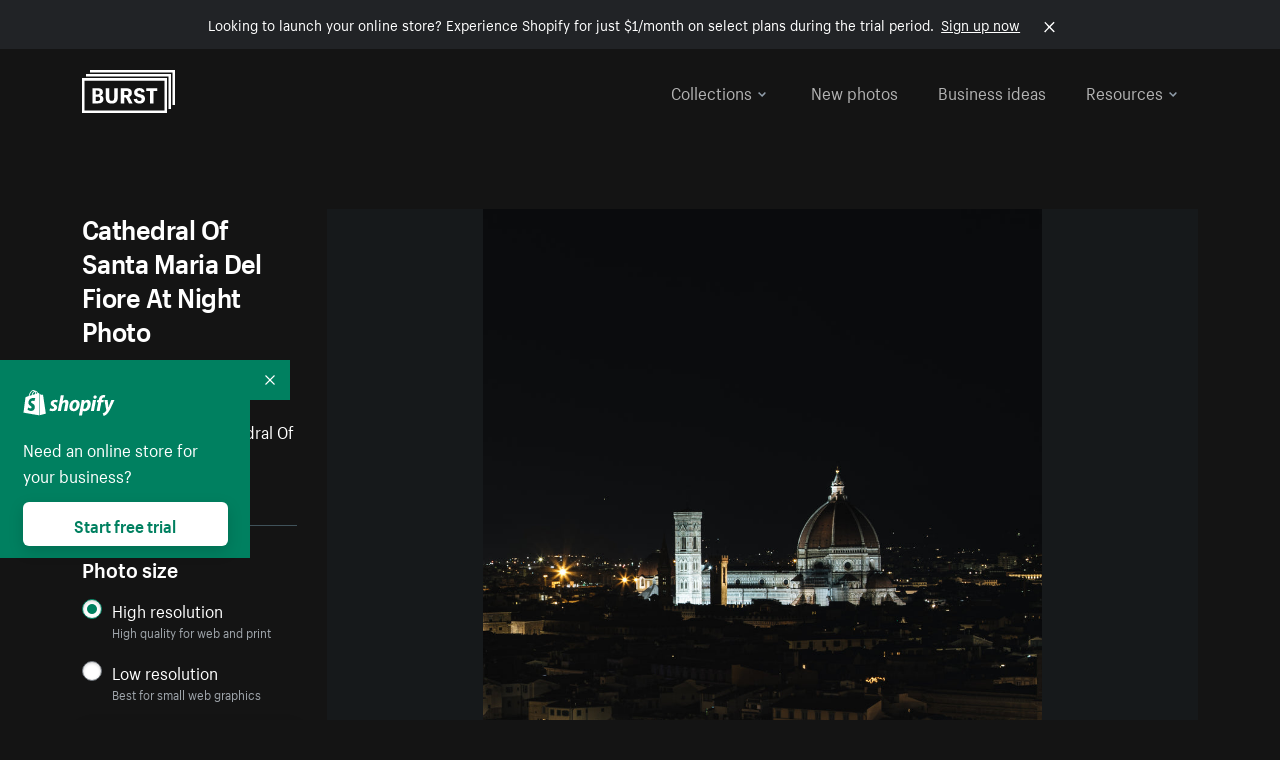

--- FILE ---
content_type: text/html; charset=utf-8
request_url: https://www.shopify.com/stock-photos/photos/cathedral-of-santa-maria-del-fiore-at-night
body_size: 39070
content:








<!DOCTYPE html>
<html class="no-js" lang="EN">
<head>
  <meta charset="utf-8">
  <meta name="viewport" content="width=device-width, initial-scale=1">
    <link rel="preconnect" href="https://cdn.shopify.com" /><link rel="preconnect" href="https://burst.shopifycdn.com" /><link rel="preconnect" href="https://www.googletagmanager.com" /><link rel="preconnect" href="https://www.google-analytics.com" /><link rel="preconnect" href="https://tags.tiqcdn.com" />
  <link rel="preload" as="font" crossorigin="anonymous" type="font/woff2" href="https://cdn.shopify.com/static/fonts/ShopifySans--regular.woff2" /><link rel="preload" as="font" crossorigin="anonymous" type="font/woff2" href="https://cdn.shopify.com/static/fonts/ShopifySans--bold.woff2" />  <link rel="icon" type="image/x-icon" href="https://cdn.shopify.com/shopifycloud/growth_tools/assets/global/favicon-ab7018e1fe708a49edcfecce3166032fbeeb1fd7ba4a078c366de344d32ee193.png" />
  <title>Browse Free HD Images of Cathedral Of Santa Maria Del Fiore At Night</title>
  <meta name="description" content="Image of Cathedral Of Santa Maria Del Fiore At Night. This free stock photo is also about: Italy, Decor, Travel, Europe, Design, Tourism, Italian, and Building." />

    <link rel="canonical" href="https://www.shopify.com/stock-photos/photos/cathedral-of-santa-maria-del-fiore-at-night">


  <script nonce="y2zi40T7BxYrpwf9HhVr0Q==">document.documentElement.classList.remove('no-js'); document.documentElement.classList.add('js')</script>
      <link rel="stylesheet" href="https://cdn.shopify.com/shopifycloud/growth_tools/assets/stock_photos/application-dbe534f645bbe2de58383d45014c3c43f78daae28e4e55ec375b690b765c2575.css" />
      <script type="text/javascript" nonce="y2zi40T7BxYrpwf9HhVr0Q==">
  window.Burst = {"request":{"path":"/stock-photos/photos/cathedral-of-santa-maria-del-fiore-at-night","url":"https://www.shopify.com/stock-photos/photos/cathedral-of-santa-maria-del-fiore-at-night"},"country":"US","urlLocale":"en","abTestGroup":"","searchAutocompleteSuggestions":["2018","about us","abstract","accessories","adventure","african american","american flag","animal","architecture","art","artist","asian","automotive","autumn","babies","baby","baby clothes","back","back pain","background","backpack","bags","ball","ballet","bar","barcelona","baseball","basketball","bath","bath bombs","beach","beard","beauty","beauty products","bed","bedding","bedroom","beer","bicycle","big data","bike","bikini","birthday","bitcoin","black","black and white","black friday","black man","black people","black women","blanket","blue","boat","bodybuilding","books","bow tie","bowling","box","boy","bracelet","breakfast","brick","brick wall","bridge","buildings","business","business man","business meeting","business people","business woman","butterfly","cactus","call center","camera","camping","canada","candles","candy","canvas","car wash","carnival","cars","case","cash","cats","celebrate","celebration","cell phone","chalkboard","champagne","chicago","child","children","children playing","chinese new year","chocolate","christmas","christmas gift","christmas lights","christmas tree","cinemagraph","city","class","classroom","cleaning","clinic","clock","clothes","clothing","clouds","coat","cocktail","code","coding","coffee","coffee shop","color","colorful","computer","concert","construction","consulting","contact","contact us","cooking","cosmetics","couple","craft","creative","crossfit","crowd","cyber monday","cyber security","dad","dance","dancer","dark","denim","dental","dentist","design","designer","desk","digital","digital marketing","dinner","diy","doctor","dog","dress","drink","drinking water","drone","easter","ecommerce","education","electronics","entrepreneur","exercise","explore","eyes","eyewear","fabric","face","face mask","facebook","fall","family","family dinner","farm","father","feet","female","field","film","finance","fishing","fitness","flatlay","floor","flowers","food","forest","free shipping","friends","friendship","fruit","fun","furniture","gadget","garden","gentleman","geometric","gift box","gift card","gifts","glass","glasses","gold","golf","graduation","grass","green","green tea","group","group of people","guitar","gym","hair","hair extensions","hair salon","hand","handbag","handshake","hanukkah","happy","happy birthday","happy family","happy holidays","happy new year","happy people","happy woman","hat","headphones","health","healthcare","healthy","healthy food","heart","high school","hiking","holding hands","holidays","home","home decor","home office","homes","hong kong sar china","horse","hot chocolate","hotel","house","ice cream","idea","instagram","interior","interior design","internet","iphone","iphone case","jacket","jewelry","jogging","kid","kids fashion","kids playing","kitchen","kitten","lab","laboratory","lady","lake","landscape","laptop","leaf","learn","leather","leaves","leggings","letters","library","lifestyle","light bulb","lights","lingerie","lips","lipstick","living room","london","love","lunch","luxury","macbook","makeup","male","man","manicure","marathon","marketing","marriage","massage","mattress","meal","medical","medicine","meditation","meeting","men","men fashion","mental health","merry christmas","mobile","mobile phone","model","modern","mom","money","morning","mother","mother's day","motorcycle","mountain","mouth","mug","music","natural","nature","necklace","neon","new year","new years eve","new york city","newborn","night","night sky","notebook","notes","ocean","office","old couple","old man","old people","old woman","online","online shopping","online store","open","orange","outdoors","paint","painter","painting","palm trees","parents","paris","park","party","pasta","pattern","people","person","pets","phone","phone call","phone cases","photographer","photography","picture frame","pineapple","pink","pizza","plants","pool","portrait","potato","present","products","pug","puppy","purple","purse","rain","rainbow","read","reading","red","relax","relaxation","research","restaurant","retail","ribbon","ring","road","rocks","romance","romantic","room","roses","run","running","safety","salad","sale","sand","school","science","sea","selfie","senior","sewing","shaking hands","shirt","shoes","shop","shopping","shopping bag","shopping cart","sign","skin care","sky","skyline","sleep","small business","smart home","smart watch","smartphone","smile","smiling","sneakers","snow","social media","socks","spa","speaker","sports","spring","stars","startup","store","street","stretch","students","study","style","suit","summer","sun","sunglasses","sunrise","sunset","sunshine","sushi","sweetie lip","swimming","swimming pool","swimwear","t-shirts","table","tattoo","tea","team","team work","tech","technology","texting","texture","thank you","thanksgiving","thumbs up","time","tools","toronto","toys","traffic","train","training","travel","trees","trip","tropical","truck","university","urban","vacation","valentine","valentine's day","vegan","vegetable","video game","vineyard","vintage","volleyball","volunteer","walk","walking","wall","watch","watches","water","water bottle","waves","web","web design","website","wedding","white","white background","window","wine","winter","woman","woman face","women","womens fashion","wood","work","working","workout","workspace","world map","writing","yellow","yoga","young","zen"],"searchPhotographerSuggestions":[{"name":"Shopify Partners","username":"shopifypartners","url":"/stock-photos/@shopifypartners"},{"name":"Matthew Henry","username":"matthew_henry","url":"/stock-photos/@matthew_henry"},{"name":"Alexandra Lee","username":"alexandralee","url":"/stock-photos/@alexandralee"},{"name":"Christian Mackie","username":"mackiec","url":"/stock-photos/@mackiec"},{"name":"Andrew Gosine","username":"andrewgosine","url":"/stock-photos/@andrewgosine"},{"name":"Dan Gold","username":"danielcgold","url":"/stock-photos/@danielcgold"},{"name":"Brodie","username":"thenomadbrodie","url":"/stock-photos/@thenomadbrodie"},{"name":"Lisa Johnson","username":"lisajohnson_me","url":"/stock-photos/@lisajohnson_me"},{"name":"Shared Food","username":"shared","url":"/stock-photos/@shared"},{"name":"Mitul Shah","username":"typicalmitul","url":"/stock-photos/@typicalmitul"},{"name":"Kyle Topping","username":"kyle_topping","url":"/stock-photos/@kyle_topping"},{"name":"Jessica Devnani","username":"pinkplankton","url":"/stock-photos/@pinkplankton"},{"name":"Adam King","username":"adamwking","url":"/stock-photos/@adamwking"},{"name":"Verne Ho","username":"verneho","url":"/stock-photos/@verneho"},{"name":"Sarah Pflug","username":"sarahpflugphoto","url":"/stock-photos/@sarahpflugphoto"},{"name":"Shopify Photos","username":"shopifyphotos","url":"/stock-photos/@shopifyphotos"},{"name":"Gordon Hatusupy","username":"gordonhatusupy","url":"/stock-photos/@gordonhatusupy"},{"name":"Karan Thukral","username":"kthukral","url":"/stock-photos/@kthukral"},{"name":"Bruno Passos","username":"brunopassos","url":"/stock-photos/@brunopassos"},{"name":"Thought Catalog","username":"thoughtcatalog","url":"/stock-photos/@thoughtcatalog"},{"name":"Matt Tucker","username":"matt_tucker","url":"/stock-photos/@matt_tucker"},{"name":"Samantha Hurley","username":"lightleaksin","url":"/stock-photos/@lightleaksin"},{"name":"Thomas Wong","username":"thomaswong","url":"/stock-photos/@thomaswong"},{"name":"Justin Pauley","username":"jspauley","url":"/stock-photos/@jspauley"},{"name":"Scott Webb","username":"scott_webb","url":"/stock-photos/@scott_webb"},{"name":"Ryan Bruce","username":"ryanbruce","url":"/stock-photos/@ryanbruce"},{"name":"Samuel Mitchell","username":"sammitchell____","url":"/stock-photos/@sammitchell____"},{"name":"Osama Sidat","username":"osamasidat","url":"/stock-photos/@osamasidat"},{"name":"Marcelo Colmenero","username":"marcelo_colmenero","url":"/stock-photos/@marcelo_colmenero"},{"name":"Sara Williams","username":"sara_w","url":"/stock-photos/@sara_w"},{"name":"Andrew Rashotte","username":"andrew_rashotte","url":"/stock-photos/@andrew_rashotte"},{"name":"Scott Murdoch","username":"scott_5x5","url":"/stock-photos/@scott_5x5"},{"name":"Vineeth Sampath","username":"vnsnk","url":"/stock-photos/@vnsnk"},{"name":"Jonas Svidras","username":"jonas_svidras","url":"/stock-photos/@jonas_svidras"},{"name":"Jose Silva","username":"josesilva","url":"/stock-photos/@josesilva"},{"name":"Francesca Saraco","username":"fransaraco","url":"/stock-photos/@fransaraco"},{"name":"Matt Hickey","username":"expos","url":"/stock-photos/@expos"},{"name":"Amir Saboury","username":"amirs","url":"/stock-photos/@amirs"},{"name":"Tamara Chemij","username":"tchemij","url":"/stock-photos/@tchemij"},{"name":"Amanda Kirsh","username":"amandakirshphotography","url":"/stock-photos/@amandakirshphotography"},{"name":"Ronald Scherpenisse","username":"vitruviusmedia","url":"/stock-photos/@vitruviusmedia"},{"name":"Low Rin","username":"tinyrin","url":"/stock-photos/@tinyrin"},{"name":"Thomas Tau","username":"tauthomas01","url":"/stock-photos/@tauthomas01"},{"name":"Thom Bradley","username":"thombradley","url":"/stock-photos/@thombradley"},{"name":"Trevor Minett","username":"tminettphotography","url":"/stock-photos/@tminettphotography"},{"name":"Sheila Pedraza Burk","username":"sbk_lahn_food_photo","url":"/stock-photos/@sbk_lahn_food_photo"},{"name":"Siora","username":"siora18","url":"/stock-photos/@siora18"},{"name":"Pegleess Barrios","username":"pegleess","url":"/stock-photos/@pegleess"},{"name":"Alex Mansourati","username":"alexmansourati","url":"/stock-photos/@alexmansourati"},{"name":"Ivan Zhou","username":"ivan_zhou","url":"/stock-photos/@ivan_zhou"},{"name":"Fernanda Publio","username":"fepublio84","url":"/stock-photos/@fepublio84"},{"name":"Rod Hill","username":"magnum2018","url":"/stock-photos/@magnum2018"},{"name":"Tina Martin","username":"pixelsbytina","url":"/stock-photos/@pixelsbytina"},{"name":"Sara Afonso","username":"saraafonso","url":"/stock-photos/@saraafonso"},{"name":"Enisa Abazaj","username":"enisa97","url":"/stock-photos/@enisa97"},{"name":"Katherine Barcsay","username":"barcsayphotography","url":"/stock-photos/@barcsayphotography"},{"name":"Shashank Dogra","username":"shashankdogra","url":"/stock-photos/@shashankdogra"},{"name":"Ilana Beer","username":"ilanabeer","url":"/stock-photos/@ilanabeer"},{"name":"Sean McSherry","username":"seanmcsherry","url":"/stock-photos/@seanmcsherry"},{"name":"Mehmet ÜNLÜ","username":"enesayse","url":"/stock-photos/@enesayse"},{"name":"Dusty Or","username":"dusty","url":"/stock-photos/@dusty"},{"name":"Leandro Almeida","username":"lbrownstone","url":"/stock-photos/@lbrownstone"},{"name":"mahdi ait lmoddan","username":"likdesign","url":"/stock-photos/@likdesign"},{"name":"Mark Oates","username":"markoates","url":"/stock-photos/@markoates"},{"name":"Benoit Clennett-Sirois","username":"benoit","url":"/stock-photos/@benoit"},{"name":"Yura Hlei","username":"mayday","url":"/stock-photos/@mayday"},{"name":"JoJo Chuk","username":"jojochuk","url":"/stock-photos/@jojochuk"},{"name":"Dakota Monk","username":"dakmonk","url":"/stock-photos/@dakmonk"},{"name":"Margaret Sha","username":"margaretsha","url":"/stock-photos/@margaretsha"},{"name":"Daria Shchukova","username":"daria_lis","url":"/stock-photos/@daria_lis"},{"name":"Felix Erbach","username":"felio","url":"/stock-photos/@felio"},{"name":"Raez","username":"reazromen","url":"/stock-photos/@reazromen"},{"name":"Jeremy Dean Bourbeau","username":"jeremybourbeau","url":"/stock-photos/@jeremybourbeau"},{"name":"Robert Lynch","username":"droneimaginenation","url":"/stock-photos/@droneimaginenation"},{"name":"Myriam Chalard","username":"miam_concept","url":"/stock-photos/@miam_concept"},{"name":"Somesh Raj","username":"mycem","url":"/stock-photos/@mycem"},{"name":"Bastien Anderson","username":"bmaphotography","url":"/stock-photos/@bmaphotography"},{"name":"Sheree Angela Willems","username":"sailingmumma","url":"/stock-photos/@sailingmumma"},{"name":"Patchanu Noree","username":"noreefly","url":"/stock-photos/@noreefly"},{"name":"Isabel Cristina León Rocco","username":"pelu00","url":"/stock-photos/@pelu00"},{"name":"Michele Krozser","username":"lunchmoney","url":"/stock-photos/@lunchmoney"},{"name":"Aleksandra Kieran","username":"fantagero82","url":"/stock-photos/@fantagero82"},{"name":"Vladmir Kulachek","username":"johnny_fist","url":"/stock-photos/@johnny_fist"},{"name":"Patrick Tomasso","username":"impatrickt","url":"/stock-photos/@impatrickt"},{"name":"Vaidyha Mookiah","username":"vaidhya","url":"/stock-photos/@vaidhya"},{"name":"Jp Valery","username":"jpvalery","url":"/stock-photos/@jpvalery"},{"name":"Brien Scott","username":"b_scott","url":"/stock-photos/@b_scott"},{"name":"Manprit Kalsi","username":"manpritkalsi","url":"/stock-photos/@manpritkalsi"},{"name":"Pawan Kawan","username":"pawankawan","url":"/stock-photos/@pawankawan"},{"name":"Karen Culp","username":"kculp","url":"/stock-photos/@kculp"},{"name":"Chris Gonzalez","username":"hellochrisgonzalez","url":"/stock-photos/@hellochrisgonzalez"},{"name":"Martin Reisch","username":"safesolvent","url":"/stock-photos/@safesolvent"},{"name":"Giada Ingegnoso","username":"jgiadigiadi","url":"/stock-photos/@jgiadigiadi"},{"name":"Marcus Goodman","username":"50841983","url":"/stock-photos/@50841983"},{"name":"Humphrey Muleba","username":"goodcitizen","url":"/stock-photos/@goodcitizen"},{"name":"Jorge Zapata","username":"jorgezapatag","url":"/stock-photos/@jorgezapatag"},{"name":"Samantha Schwartz","username":"sam_schwartz","url":"/stock-photos/@sam_schwartz"},{"name":"Octavio","username":"ocvisual","url":"/stock-photos/@ocvisual"},{"name":"rawpixel","username":"rawpixel","url":"/stock-photos/@rawpixel"},{"name":"Sajjad Hussain M","username":"sajjad01","url":"/stock-photos/@sajjad01"},{"name":"Soulseeker Fotograf","username":"soulseeker","url":"/stock-photos/@soulseeker"},{"name":"Ayman Salloom","username":"aymansvg","url":"/stock-photos/@aymansvg"},{"name":"Rex","username":"rex_su","url":"/stock-photos/@rex_su"},{"name":"Henry Geddes","username":"hgeddes8","url":"/stock-photos/@hgeddes8"},{"name":"Joseph Costa","username":"josephcosta","url":"/stock-photos/@josephcosta"},{"name":"Ravi Prakash","username":"exploreravi","url":"/stock-photos/@exploreravi"},{"name":"Sabrina Wishak","username":"swishak","url":"/stock-photos/@swishak"},{"name":"Lerone Pieters","username":"thevantagepoint","url":"/stock-photos/@thevantagepoint"},{"name":"Shelby Bowers","username":"shelbybowers","url":"/stock-photos/@shelbybowers"},{"name":"Tess O'Brien","username":"tessobrien","url":"/stock-photos/@tessobrien"},{"name":"Saketh Upadhya","username":"sakethupadhya","url":"/stock-photos/@sakethupadhya"},{"name":"Antonio E. Alterio","username":"theotter7","url":"/stock-photos/@theotter7"},{"name":"Lachy Schumacher","username":"tydewest","url":"/stock-photos/@tydewest"},{"name":"Indranil Bhoumik","username":"indranilbhoumik","url":"/stock-photos/@indranilbhoumik"},{"name":"Duane Vosika","username":"dvcaptures","url":"/stock-photos/@dvcaptures"},{"name":"Marvin Laput Tenepre","username":"marvin100206","url":"/stock-photos/@marvin100206"},{"name":"Roman Ahmed","username":"romanbd08","url":"/stock-photos/@romanbd08"},{"name":"Christo Jose","username":"_chri_sto_","url":"/stock-photos/@_chri_sto_"},{"name":"Nichole Giese","username":"giesen025","url":"/stock-photos/@giesen025"},{"name":"Alexandra Fasulo","username":"faswaldo","url":"/stock-photos/@faswaldo"},{"name":"Terry Taylor","username":"taskus_ttaylor","url":"/stock-photos/@taskus_ttaylor"},{"name":"Charles Brun","username":"cbrun","url":"/stock-photos/@cbrun"},{"name":"BURHANUDDIN ABUWALA","username":"burhanuddin","url":"/stock-photos/@burhanuddin"},{"name":"Subhash Panikar","username":"spanikar","url":"/stock-photos/@spanikar"},{"name":"Annie Chang","username":"ccha10","url":"/stock-photos/@ccha10"},{"name":"Jinnifer Douglass","username":"ji_n_yc","url":"/stock-photos/@ji_n_yc"},{"name":"Sayem Reza","username":"say_rez","url":"/stock-photos/@say_rez"},{"name":"Jason caruso","username":"jasonmx33","url":"/stock-photos/@jasonmx33"},{"name":"Nathaniel Shuman","username":"nshuman1291","url":"/stock-photos/@nshuman1291"},{"name":"Calvin Lau","username":"calvnlau","url":"/stock-photos/@calvnlau"},{"name":"Hashin ur Reza","username":"hashinreza","url":"/stock-photos/@hashinreza"},{"name":"Noah Glatzel","username":"nogl","url":"/stock-photos/@nogl"},{"name":"izzan syahmi","username":"wolfpolo","url":"/stock-photos/@wolfpolo"},{"name":"Tommy Morrison","username":"tmo87","url":"/stock-photos/@tmo87"},{"name":"aprajita","username":"aprajita136","url":"/stock-photos/@aprajita136"},{"name":"Cihan Bektas","username":"captureaboveandbeyond","url":"/stock-photos/@captureaboveandbeyond"},{"name":"Mayank Badhan","username":"mayankbadhan","url":"/stock-photos/@mayankbadhan"},{"name":"Andrew Galea","username":"drwgalea","url":"/stock-photos/@drwgalea"},{"name":"Nicolas Hernandez","username":"nickoptics","url":"/stock-photos/@nickoptics"},{"name":"David D'Agostino","username":"nearinfinity","url":"/stock-photos/@nearinfinity"},{"name":"Cameron Shull","username":"camshull_","url":"/stock-photos/@camshull_"},{"name":"Sebastian Surmiak","username":"ruhrdrohne","url":"/stock-photos/@ruhrdrohne"},{"name":"Damian Rycharski","username":"drycharski","url":"/stock-photos/@drycharski"},{"name":"Hope Garza","username":"hoperenephotography","url":"/stock-photos/@hoperenephotography"},{"name":"Gabriel Boivin","username":"gabrielboivin","url":"/stock-photos/@gabrielboivin"},{"name":"Mukesh Mishra","username":"mukesh_mishra","url":"/stock-photos/@mukesh_mishra"},{"name":"Bozhidar","username":"biphotography","url":"/stock-photos/@biphotography"},{"name":"Darcy McSheffrey","username":"dmcsheffrey","url":"/stock-photos/@dmcsheffrey"},{"name":"Jose Carreon","username":"jose12367","url":"/stock-photos/@jose12367"},{"name":"Mitchell Dunn","username":"eyesfromthenine","url":"/stock-photos/@eyesfromthenine"},{"name":"Matteo Barbieri","username":"barbieri_matteo","url":"/stock-photos/@barbieri_matteo"},{"name":"Joshua Pennock","username":"joshuapennock","url":"/stock-photos/@joshuapennock"},{"name":"nanessa reyes","username":"nannyreyes17","url":"/stock-photos/@nannyreyes17"},{"name":"Joshua Deckard","username":"thosecoolkids","url":"/stock-photos/@thosecoolkids"},{"name":"nicholas souroujon","username":"ffishf","url":"/stock-photos/@ffishf"},{"name":"Jonathan Folk","username":"syndiflare","url":"/stock-photos/@syndiflare"},{"name":"Zhe Liu","username":"salimora","url":"/stock-photos/@salimora"},{"name":"Arun Babu","username":"arunbabur","url":"/stock-photos/@arunbabur"},{"name":"Kushal Garg","username":"kushalgarg53","url":"/stock-photos/@kushalgarg53"},{"name":"Nick Chung","username":"nickchungs","url":"/stock-photos/@nickchungs"},{"name":"Fabio Manuel Neto da luz","username":"fabiomluz","url":"/stock-photos/@fabiomluz"},{"name":"Stuart Eadie","username":"stuartvisuals","url":"/stock-photos/@stuartvisuals"},{"name":"Yuri Gobbato","username":"yurigobbato","url":"/stock-photos/@yurigobbato"},{"name":"Christian Murillo","username":"cmurillo","url":"/stock-photos/@cmurillo"},{"name":"Daniel Moroder","username":"daniel_moroder","url":"/stock-photos/@daniel_moroder"},{"name":"Cherie Lee","username":"cherielee","url":"/stock-photos/@cherielee"},{"name":"Filippo Cesarini","username":"filippo_cesarini","url":"/stock-photos/@filippo_cesarini"},{"name":"Connor Bates","username":"cbates2","url":"/stock-photos/@cbates2"},{"name":"Taylin Wilson","username":"taybinkwilson","url":"/stock-photos/@taybinkwilson"},{"name":"Anthony Sotomayor","username":"aroyamotos","url":"/stock-photos/@aroyamotos"},{"name":"Joakim Lindström","username":"joakimlindstrm","url":"/stock-photos/@joakimlindstrm"},{"name":"Ryan","username":"rdog77","url":"/stock-photos/@rdog77"},{"name":"Elliott Chau","username":"elliottchau","url":"/stock-photos/@elliottchau"},{"name":"Espen brett","username":"espenvalverde","url":"/stock-photos/@espenvalverde"},{"name":"Shawna and Damien Richard","username":"alpenglowphoto","url":"/stock-photos/@alpenglowphoto"},{"name":"Dave Salter","username":"saltyshots","url":"/stock-photos/@saltyshots"},{"name":"Emma F","username":"emmaf","url":"/stock-photos/@emmaf"},{"name":"mack yoshi","username":"mack747","url":"/stock-photos/@mack747"},{"name":"Aelis Harris","username":"aelis","url":"/stock-photos/@aelis"},{"name":"James Sullivan","username":"jsphotography","url":"/stock-photos/@jsphotography"},{"name":"Aaron Duke","username":"duke1photography","url":"/stock-photos/@duke1photography"},{"name":"Aly Byer","username":"alybyer","url":"/stock-photos/@alybyer"},{"name":"Tucker F Cohen","username":"tuckercohen","url":"/stock-photos/@tuckercohen"},{"name":"Christa Grover","username":"dahlhouse","url":"/stock-photos/@dahlhouse"},{"name":"Willem Span","username":"willemspan","url":"/stock-photos/@willemspan"},{"name":"Kelly Russo Petrick","username":"russokm1105","url":"/stock-photos/@russokm1105"},{"name":"Andre Morgan","username":"dreizle","url":"/stock-photos/@dreizle"},{"name":"Washington dos Reis Dias","username":"washingtondiasphotography","url":"/stock-photos/@washingtondiasphotography"},{"name":"Jorge Gamboa","username":"jorgegamboa","url":"/stock-photos/@jorgegamboa"},{"name":"yooleejoon","username":"larry","url":"/stock-photos/@larry"},{"name":"Angie Holubowich","username":"angieholubowich","url":"/stock-photos/@angieholubowich"},{"name":"Max Siegel","username":"maxsiegel","url":"/stock-photos/@maxsiegel"},{"name":"Yurii Romanov","username":"romanovwoodworking","url":"/stock-photos/@romanovwoodworking"},{"name":"Jeff Hankins","username":"maxisa","url":"/stock-photos/@maxisa"},{"name":"Luca Ornaghi","username":"lucaornaghi","url":"/stock-photos/@lucaornaghi"},{"name":"Tyler Lastovich","username":"lastly","url":"/stock-photos/@lastly"},{"name":"JJ Jordan","username":"jj_jordan","url":"/stock-photos/@jj_jordan"},{"name":"Dimitri Kuliuk","username":"imagestudio","url":"/stock-photos/@imagestudio"},{"name":"Monalisa Mukhopadhyay","username":"mona3rdeye","url":"/stock-photos/@mona3rdeye"},{"name":"Fraser Pitkethly","username":"fraserpitkethly","url":"/stock-photos/@fraserpitkethly"},{"name":"Luis Perrone","username":"lpfotography","url":"/stock-photos/@lpfotography"},{"name":"Edneil Jocusol","username":"edneil_burst","url":"/stock-photos/@edneil_burst"},{"name":"Prue Phan","username":"pruephan163","url":"/stock-photos/@pruephan163"},{"name":"Katie Paribok","username":"ohsotripsy","url":"/stock-photos/@ohsotripsy"},{"name":"Aneta Foubíková","username":"anetek","url":"/stock-photos/@anetek"},{"name":"Ralph Tan","username":"ralphtan_ph","url":"/stock-photos/@ralphtan_ph"},{"name":"Artem Beliaikin","username":"belart84","url":"/stock-photos/@belart84"},{"name":"Flat Lay Photos","username":"flatlayphotos","url":"/stock-photos/@flatlayphotos"},{"name":"Mubashar Ali","username":"ali","url":"/stock-photos/@ali"},{"name":"Birch Landing Home","username":"birchlandinghome","url":"/stock-photos/@birchlandinghome"},{"name":"Kiki Zhang","username":"psychotographer","url":"/stock-photos/@psychotographer"},{"name":"Noah Boyer","username":"noahb","url":"/stock-photos/@noahb"},{"name":"XInXIn L","username":"xinl","url":"/stock-photos/@xinl"},{"name":"Shanu D","username":"handheldtones","url":"/stock-photos/@handheldtones"},{"name":"Sergei Akulich","username":"sakulich","url":"/stock-photos/@sakulich"},{"name":"Andrew Apperley","username":"a_app","url":"/stock-photos/@a_app"},{"name":"Denis Varyanitsa","username":"minos23","url":"/stock-photos/@minos23"},{"name":"Ekaterina Brazhkina","username":"katherinesz","url":"/stock-photos/@katherinesz"},{"name":"Ryan Wight","username":"ryan_wight","url":"/stock-photos/@ryan_wight"},{"name":"Sam Jotham Sutharson","username":"squeakyshutterbug","url":"/stock-photos/@squeakyshutterbug"},{"name":"Angelique Downing","username":"angeliquedowning","url":"/stock-photos/@angeliquedowning"},{"name":"Janilson Alves Furtado","username":"jandesign","url":"/stock-photos/@jandesign"},{"name":"Maya Burton","username":"mayapapaya","url":"/stock-photos/@mayapapaya"},{"name":"Rob Whartenby","username":"greenheron","url":"/stock-photos/@greenheron"},{"name":"Carlyn Suggs","username":"carlynsuugs","url":"/stock-photos/@carlynsuugs"},{"name":"Cindy Malette","username":"cindymalette","url":"/stock-photos/@cindymalette"},{"name":"Cansu Tastan","username":"lunarctic","url":"/stock-photos/@lunarctic"},{"name":"Kanjo Talo Melo","username":"melokt","url":"/stock-photos/@melokt"},{"name":"Cooper du Plessis","username":"twoplusthree","url":"/stock-photos/@twoplusthree"},{"name":"Alex Nirta","username":"alexnirta","url":"/stock-photos/@alexnirta"},{"name":"Nick Alexander","username":"znacreative","url":"/stock-photos/@znacreative"},{"name":"Salim Batlouni","username":"batlounis","url":"/stock-photos/@batlounis"},{"name":"Dee Worrall","username":"copperandwild","url":"/stock-photos/@copperandwild"},{"name":"Murilo Cardoso","username":"murilocardoso","url":"/stock-photos/@murilocardoso"},{"name":"Rahul Pandit","username":"lazyartistgallery","url":"/stock-photos/@lazyartistgallery"},{"name":"Veronica Logue","username":"captured_kindred","url":"/stock-photos/@captured_kindred"},{"name":"Adrien Olichon","username":"adrienolichon","url":"/stock-photos/@adrienolichon"},{"name":"Antoine Rault","username":"antoinerault","url":"/stock-photos/@antoinerault"},{"name":"Michelle Adams","username":"precondo","url":"/stock-photos/@precondo"},{"name":"Avelino Calvar Martinez","username":"ave","url":"/stock-photos/@ave"},{"name":"Mehendi Training Center","username":"mehenditrainingcenter","url":"/stock-photos/@mehenditrainingcenter"},{"name":"Shubham Negi","username":"shubham_rebel","url":"/stock-photos/@shubham_rebel"},{"name":"AF Anonta","username":"afo","url":"/stock-photos/@afo"},{"name":"Darren Fryer","username":"darrenfryer","url":"/stock-photos/@darrenfryer"},{"name":"Ugne Pouwell","username":"ugnepouwell","url":"/stock-photos/@ugnepouwell"},{"name":"Samuel Young Lee","username":"sammyboytravels","url":"/stock-photos/@sammyboytravels"},{"name":"okan akdeniz","username":"okanakdeniz","url":"/stock-photos/@okanakdeniz"},{"name":"Tomáš Hustoles","username":"txh","url":"/stock-photos/@txh"},{"name":"Mike Holp","username":"mikeholp","url":"/stock-photos/@mikeholp"},{"name":"Kirby Crumpler","username":"kirbycrump","url":"/stock-photos/@kirbycrump"},{"name":"Christian West","username":"westphotoandvideo","url":"/stock-photos/@westphotoandvideo"},{"name":"Andréa Felsky Schmitt","username":"andreafschmitt","url":"/stock-photos/@andreafschmitt"},{"name":"Margarita Svintsitsky","username":"ritasvin","url":"/stock-photos/@ritasvin"},{"name":"Jeff Levingston","username":"jefflevingston","url":"/stock-photos/@jefflevingston"},{"name":"David Nemcsik","username":"davidnemcsik","url":"/stock-photos/@davidnemcsik"},{"name":"David Lekeš","username":"davidlekes","url":"/stock-photos/@davidlekes"},{"name":"Hannah Granström","username":"hannah","url":"/stock-photos/@hannah"},{"name":"Mrinal Parashar","username":"mrinalparashar","url":"/stock-photos/@mrinalparashar"},{"name":"Cornelius","username":"neill_foto","url":"/stock-photos/@neill_foto"},{"name":"Ana Campos de Frias","username":"anafrias","url":"/stock-photos/@anafrias"},{"name":"Giuseppe Mondì","username":"masinutoscana","url":"/stock-photos/@masinutoscana"},{"name":"Cristina Gottardi","username":"cristinagottardi","url":"/stock-photos/@cristinagottardi"},{"name":"Denis Volkov","username":"paralloid","url":"/stock-photos/@paralloid"},{"name":"Oren Yomtov","username":"orenyomtov","url":"/stock-photos/@orenyomtov"},{"name":"Cosmin Ene","username":"coze25","url":"/stock-photos/@coze25"},{"name":"Thoda","username":"thodacreative","url":"/stock-photos/@thodacreative"},{"name":"Pankaj Bhargava","username":"pankajb21","url":"/stock-photos/@pankajb21"},{"name":"sarah assi","username":"sarah","url":"/stock-photos/@sarah"},{"name":"Lucas George Wendt","username":"lucasgeorgewendt","url":"/stock-photos/@lucasgeorgewendt"},{"name":"Darrell Fraser","username":"wowstudio","url":"/stock-photos/@wowstudio"},{"name":"Farah","username":"farah","url":"/stock-photos/@farah"},{"name":"Ted Howells","username":"tedhowells","url":"/stock-photos/@tedhowells"},{"name":"Holger Grünwald","username":"holgergruenwald","url":"/stock-photos/@holgergruenwald"},{"name":"Feroz Quazi","username":"kidindia","url":"/stock-photos/@kidindia"},{"name":"Alex","username":"iamalexfroloff","url":"/stock-photos/@iamalexfroloff"},{"name":"Yael Rozanes","username":"yaeliroz","url":"/stock-photos/@yaeliroz"},{"name":"gao juntao","username":"yinchenstudio","url":"/stock-photos/@yinchenstudio"},{"name":"ED HARRIS","username":"chefed","url":"/stock-photos/@chefed"},{"name":"Nika Akin","username":"nika_akin","url":"/stock-photos/@nika_akin"},{"name":"刘光曦","username":"liuguangxi","url":"/stock-photos/@liuguangxi"},{"name":"Luis Leamus","username":"lpeak","url":"/stock-photos/@lpeak"},{"name":"ben delves","username":"delvesphotography","url":"/stock-photos/@delvesphotography"},{"name":"Mark Gerber","username":"getlostmark","url":"/stock-photos/@getlostmark"},{"name":"Markus Winkler","username":"viarami","url":"/stock-photos/@viarami"},{"name":"Faria anzum","username":"fariaanzum","url":"/stock-photos/@fariaanzum"},{"name":"Hisham Zayadneh","username":"hisham_zayadnh","url":"/stock-photos/@hisham_zayadnh"},{"name":"MierCat Photography","username":"miercat","url":"/stock-photos/@miercat"},{"name":"Oleh Morhun","username":"olehmorhun","url":"/stock-photos/@olehmorhun"},{"name":"Jasmin Chew","username":"majestical_jasmin","url":"/stock-photos/@majestical_jasmin"},{"name":"Faseeh Fawaz","username":"lllezz","url":"/stock-photos/@lllezz"},{"name":"Jeswin Thomas","username":"jeswin","url":"/stock-photos/@jeswin"},{"name":"Syed Hadi Naqvi","username":"smhnphotography","url":"/stock-photos/@smhnphotography"},{"name":"Lynne Gin","username":"lynnegin","url":"/stock-photos/@lynnegin"},{"name":"Jønne Rantzau","username":"jønne","url":"/stock-photos/@j%C3%B8nne"},{"name":"Moustapha Youssouf","username":"capturedbyma","url":"/stock-photos/@capturedbyma"},{"name":"Usman Yousaf","username":"usmanyousaf","url":"/stock-photos/@usmanyousaf"},{"name":"Kenta Ikeda","username":"k_ikeda","url":"/stock-photos/@k_ikeda"},{"name":"Alexandria Yunker","username":"alimaxphotos","url":"/stock-photos/@alimaxphotos"},{"name":"Max Harlynking","username":"harlynkingm","url":"/stock-photos/@harlynkingm"},{"name":"Jeremy Marasigan","username":"marsagain","url":"/stock-photos/@marsagain"},{"name":"Rohann Agalawatte","username":"ro","url":"/stock-photos/@ro"},{"name":"Emily Hitchins","username":"emhitch","url":"/stock-photos/@emhitch"},{"name":"THERESE REYES","username":"mctreyes","url":"/stock-photos/@mctreyes"},{"name":"Aaron Amat","username":"krakenimages","url":"/stock-photos/@krakenimages"},{"name":"Taras Grebinets","username":"docian","url":"/stock-photos/@docian"},{"name":"Kristine Tanne","username":"macroviewpoint","url":"/stock-photos/@macroviewpoint"},{"name":"Ana Knezevic","username":"anakne","url":"/stock-photos/@anakne"},{"name":"CHRISTOPHE LHERBIER","username":"chrilher","url":"/stock-photos/@chrilher"},{"name":"Jenn Pereira","username":"jenngwapa","url":"/stock-photos/@jenngwapa"},{"name":"Carlos Gutiérrez Herrero","username":"carlosgutierrez","url":"/stock-photos/@carlosgutierrez"},{"name":"Tenille K Campbell","username":"sweetmoonphoto","url":"/stock-photos/@sweetmoonphoto"},{"name":"Ernest Tong","username":"ernesttkw","url":"/stock-photos/@ernesttkw"},{"name":"EDGAR COLOMER FERRI","username":"edgestock","url":"/stock-photos/@edgestock"},{"name":"Julia Hoxha","username":"juliette","url":"/stock-photos/@juliette"},{"name":"Gabriel Galedo","username":"gabegaledo","url":"/stock-photos/@gabegaledo"},{"name":"Valentina Rosati","username":"valentinarosatifotoreporter","url":"/stock-photos/@valentinarosatifotoreporter"},{"name":"Annick de Caluwe","username":"annick","url":"/stock-photos/@annick"},{"name":"Christina Lee Adam","username":"christinaleeadam","url":"/stock-photos/@christinaleeadam"},{"name":"Sameer Islam","username":"viewsfromsameer","url":"/stock-photos/@viewsfromsameer"},{"name":"Leigh Williams","username":"thecameragypsy","url":"/stock-photos/@thecameragypsy"},{"name":"Chris Kaempfe","username":"chris0chris","url":"/stock-photos/@chris0chris"},{"name":"Achdiat Septiawan","username":"aseptiawan","url":"/stock-photos/@aseptiawan"},{"name":"Steven Ingle","username":"steveningle","url":"/stock-photos/@steveningle"},{"name":"sahil malek","username":"sahilmaleksm","url":"/stock-photos/@sahilmaleksm"},{"name":"Gabin","username":"gabinvallet","url":"/stock-photos/@gabinvallet"},{"name":"Alexis Ridges","username":"aridges01","url":"/stock-photos/@aridges01"},{"name":"Adam Chain","username":"adamcarphotos","url":"/stock-photos/@adamcarphotos"},{"name":"Alvida","username":"alvidaulianali","url":"/stock-photos/@alvidaulianali"},{"name":"Sophie Berger","username":"sophiemberger","url":"/stock-photos/@sophiemberger"},{"name":"alexander winata","username":"lexwinata","url":"/stock-photos/@lexwinata"},{"name":"Edward Yang","username":"edward","url":"/stock-photos/@edward"},{"name":"Tomas Villamil","username":"tomvroa","url":"/stock-photos/@tomvroa"},{"name":"Thomas Cheng","username":"tomcheng","url":"/stock-photos/@tomcheng"},{"name":"Bijin Isac Mathew","username":"bijin","url":"/stock-photos/@bijin"},{"name":"Chetan Kumar","username":"iam_ck__","url":"/stock-photos/@iam_ck__"},{"name":"Laura BC","username":"laurabc","url":"/stock-photos/@laurabc"},{"name":"Adam Okasha","username":"adamo","url":"/stock-photos/@adamo"},{"name":"Dunia Chahine","username":"duniachahine","url":"/stock-photos/@duniachahine"},{"name":"Chasse Sauvage","username":"chassesauvage","url":"/stock-photos/@chassesauvage"},{"name":"Zoltan K","username":"zoltankphotography","url":"/stock-photos/@zoltankphotography"},{"name":"Choi Pyungkyu","username":"justinopk","url":"/stock-photos/@justinopk"},{"name":"Brad Barker","username":"cabarker","url":"/stock-photos/@cabarker"},{"name":"Trae Nguyen","username":"traenguyen","url":"/stock-photos/@traenguyen"},{"name":"Attila Balogh","username":"atilla_balogh","url":"/stock-photos/@atilla_balogh"},{"name":"Manda Krishna","username":"manda_krishna","url":"/stock-photos/@manda_krishna"},{"name":"Rob Sexton","username":"rob_sexton","url":"/stock-photos/@rob_sexton"},{"name":"Jerome Quek","username":"jerome_quek","url":"/stock-photos/@jerome_quek"},{"name":"efeff","username":"schleiff","url":"/stock-photos/@schleiff"},{"name":"Hüseyin Benli","username":"husbenli","url":"/stock-photos/@husbenli"},{"name":"Pamela McDaniel","username":"pamelamcdaniel","url":"/stock-photos/@pamelamcdaniel"},{"name":"Joonas Nilp","username":"jjonas","url":"/stock-photos/@jjonas"},{"name":"Andy Park","username":"andyspark","url":"/stock-photos/@andyspark"},{"name":"Ismael Ortizrivera","username":"ltcortizrivera","url":"/stock-photos/@ltcortizrivera"},{"name":"carolina baretta","username":"carolbaretta","url":"/stock-photos/@carolbaretta"},{"name":"William Flynn","username":"williamflynn02","url":"/stock-photos/@williamflynn02"},{"name":"Alexander Lariego","username":"alexspace28","url":"/stock-photos/@alexspace28"},{"name":"Drew Hastings","username":"drewh","url":"/stock-photos/@drewh"},{"name":"Oliver Feindt","username":"ollieboard","url":"/stock-photos/@ollieboard"},{"name":"Carlos Goff","username":"carlosgoff","url":"/stock-photos/@carlosgoff"},{"name":"Emi Takahashi","username":"emi_takahashi","url":"/stock-photos/@emi_takahashi"},{"name":"Ignacio Sarraf","username":"ignacio_sarraf","url":"/stock-photos/@ignacio_sarraf"},{"name":"Luis Magão","username":"luis_magão","url":"/stock-photos/@luis_mag%C3%A3o"},{"name":"Arnaud Wolf","username":"arnaud_wolf","url":"/stock-photos/@arnaud_wolf"},{"name":"Bianca Todd","username":"bianca_todd","url":"/stock-photos/@bianca_todd"},{"name":"Pavlos Euthymiou","username":"pavlos_euthymiou","url":"/stock-photos/@pavlos_euthymiou"},{"name":"Kenji Tanimura","username":"kenji_tanimura","url":"/stock-photos/@kenji_tanimura"},{"name":"Roberto Lopez","username":"roberto_lopez","url":"/stock-photos/@roberto_lopez"},{"name":"Gabriela Juri","username":"gabriela_juri","url":"/stock-photos/@gabriela_juri"},{"name":"Gili D","username":"gili_dailes","url":"/stock-photos/@gili_dailes"},{"name":"Joshua Bamidele","username":"joshua_bamidele","url":"/stock-photos/@joshua_bamidele"},{"name":"April Lawrence","username":"april_lawrence","url":"/stock-photos/@april_lawrence"},{"name":"Lily Maynard","username":"lilymaynard","url":"/stock-photos/@lilymaynard"},{"name":"Torben Nielsen","username":"torben_nielsen03112021","url":"/stock-photos/@torben_nielsen03112021"},{"name":"Shantanu Suri","username":"shanta_no","url":"/stock-photos/@shanta_no"},{"name":"Nathalie","username":"nathalie","url":"/stock-photos/@nathalie"},{"name":"ShawnBread","username":"chinik","url":"/stock-photos/@chinik"},{"name":"Dimitrije Zivkovic","username":"ridelikethewind","url":"/stock-photos/@ridelikethewind"},{"name":"菱歌泛夜","username":"菱歌","url":"/stock-photos/@%E8%8F%B1%E6%AD%8C"},{"name":"Artyom Kanshin","username":"artxsk","url":"/stock-photos/@artxsk"},{"name":"Madie Hamilton","username":"mhan3816","url":"/stock-photos/@mhan3816"},{"name":"Maddie Claman","username":"mclaman","url":"/stock-photos/@mclaman"},{"name":"Rocco Stoppoloni","username":"sunbeamphoto","url":"/stock-photos/@sunbeamphoto"},{"name":"David Varo","username":"davidvaroa","url":"/stock-photos/@davidvaroa"},{"name":"Jen File","username":"jfilephotography","url":"/stock-photos/@jfilephotography"},{"name":"bru gregory","username":"bru_gregory","url":"/stock-photos/@bru_gregory"},{"name":"Joshua Sukoff","username":"josh","url":"/stock-photos/@josh"},{"name":"Ghaith Alsardar","username":"ghaith15","url":"/stock-photos/@ghaith15"},{"name":"Agnieszka Górak","username":"agnieszkagorak","url":"/stock-photos/@agnieszkagorak"},{"name":"PRASANNA KUMAR","username":"misti_k","url":"/stock-photos/@misti_k"},{"name":"Saurabh Sirohiya","username":"saurabh","url":"/stock-photos/@saurabh"},{"name":"Motato","username":"motato","url":"/stock-photos/@motato"},{"name":"Matt Kemp","username":"mattkempcreative","url":"/stock-photos/@mattkempcreative"},{"name":"Mujtaba","username":"mujtaba694","url":"/stock-photos/@mujtaba694"},{"name":"Revieshan","username":"revieshan","url":"/stock-photos/@revieshan"},{"name":"Pouya zaringhaba","username":"pz","url":"/stock-photos/@pz"},{"name":"Dr.Sourabh Panari","username":"sourabh_7","url":"/stock-photos/@sourabh_7"},{"name":"Wynne Neilly","username":"wdn","url":"/stock-photos/@wdn"},{"name":"Mason Enloe","username":"masonenloe","url":"/stock-photos/@masonenloe"},{"name":"Matt Allen Lane","username":"mattxlane","url":"/stock-photos/@mattxlane"},{"name":"Akash Kaparaveni","username":"akashkaparaveni","url":"/stock-photos/@akashkaparaveni"},{"name":"Mohamed Usayyu","username":"usey253","url":"/stock-photos/@usey253"},{"name":"Leo Menk James","username":"leomenk","url":"/stock-photos/@leomenk"},{"name":"md mansur","username":"pixaai","url":"/stock-photos/@pixaai"},{"name":"Heather Crane","username":"heather_photo","url":"/stock-photos/@heather_photo"},{"name":"Yasir Taher","username":"taheryasir","url":"/stock-photos/@taheryasir"},{"name":"Iordache Laurentiu","username":"jordachelr","url":"/stock-photos/@jordachelr"},{"name":"cristiano sequeira pereira","username":"photoseq_","url":"/stock-photos/@photoseq_"},{"name":"Anthony Evert","username":"aevert","url":"/stock-photos/@aevert"},{"name":"Janice Jane Tung","username":"janjan999","url":"/stock-photos/@janjan999"},{"name":"Vi Tran Thi Mong","username":"vitran","url":"/stock-photos/@vitran"},{"name":"Urte Gudaite","username":"urtegud","url":"/stock-photos/@urtegud"},{"name":"Omica meinen","username":"omicameinen","url":"/stock-photos/@omicameinen"},{"name":"Avram Marian","username":"wildlife_vision","url":"/stock-photos/@wildlife_vision"},{"name":"William Monroe","username":"monroeproduction","url":"/stock-photos/@monroeproduction"},{"name":"Subhankar Gupta","username":"onkarphoto","url":"/stock-photos/@onkarphoto"},{"name":"Dominic Brooke","username":"dominator_9000","url":"/stock-photos/@dominator_9000"},{"name":"Noah Abrahamson","username":"noahabrahamson","url":"/stock-photos/@noahabrahamson"},{"name":"Ming Ho Wong","username":"hugowong","url":"/stock-photos/@hugowong"},{"name":"Fadly D Sp","username":"framedepth","url":"/stock-photos/@framedepth"},{"name":"MD Ebrahim Bhuiyan","username":"xiebrahim97","url":"/stock-photos/@xiebrahim97"},{"name":"Matina Mameci","username":"matinamameci","url":"/stock-photos/@matinamameci"},{"name":"Tara Clark","username":"socialtyvr","url":"/stock-photos/@socialtyvr"},{"name":"Billy Rizki Pangihutan","username":"billypangihutan","url":"/stock-photos/@billypangihutan"},{"name":"Anthony Gorenchan","username":"aj_gor","url":"/stock-photos/@aj_gor"},{"name":"Şahin Sezer Dinçer","username":"sahinsezerdincer","url":"/stock-photos/@sahinsezerdincer"},{"name":"The Humantra","username":"thehumantra","url":"/stock-photos/@thehumantra"},{"name":"Sona Ghevondyan","username":"sluku1997","url":"/stock-photos/@sluku1997"},{"name":"LEANDRO BIANCHINI","username":"bcleandro","url":"/stock-photos/@bcleandro"},{"name":"Manoj Badola","username":"manoj0235","url":"/stock-photos/@manoj0235"},{"name":"Sarah Blocksidge","username":"sarblocks","url":"/stock-photos/@sarblocks"},{"name":"Leandro Rinco da Silva","username":"rinco","url":"/stock-photos/@rinco"},{"name":"Efrain Candanoza galeano","username":"candanozaefrain","url":"/stock-photos/@candanozaefrain"},{"name":"Anugrah Syawaldi","username":"19and88","url":"/stock-photos/@19and88"},{"name":"anh duc","username":"leducanh1762","url":"/stock-photos/@leducanh1762"},{"name":"Devon Dennis","username":"tucadventures","url":"/stock-photos/@tucadventures"},{"name":"Le Anh Duy","username":"anhduy411","url":"/stock-photos/@anhduy411"},{"name":"Ruben Costa","username":"21ruco","url":"/stock-photos/@21ruco"},{"name":"Nithyan KUGATHASAN","username":"brownie_nku","url":"/stock-photos/@brownie_nku"},{"name":"Scott Phillips","username":"flicksbyscott1","url":"/stock-photos/@flicksbyscott1"},{"name":"Iulian Arion","username":"fotoviva","url":"/stock-photos/@fotoviva"},{"name":"Lucas Puzas","username":"spookylion","url":"/stock-photos/@spookylion"},{"name":"Ian Murphy","username":"obscuraprints","url":"/stock-photos/@obscuraprints"},{"name":"Aimen Ashur","username":"aimen","url":"/stock-photos/@aimen"},{"name":"Andrew Chiera","username":"andrew124777","url":"/stock-photos/@andrew124777"},{"name":"DA","username":"dacapture","url":"/stock-photos/@dacapture"},{"name":"iman abbasi","username":"imaxami","url":"/stock-photos/@imaxami"},{"name":"Isabelle Freitas","username":"belleblue","url":"/stock-photos/@belleblue"},{"name":"Tucker Anderson","username":"tuckerandersonphoto","url":"/stock-photos/@tuckerandersonphoto"},{"name":"Keturah Williams","username":"kewimage","url":"/stock-photos/@kewimage"},{"name":"Giovane Siqueira de Moraes","username":"didiosiqueira","url":"/stock-photos/@didiosiqueira"},{"name":"Liz Stott","username":"lizstott","url":"/stock-photos/@lizstott"},{"name":"Efehan Zeytin","username":"swonie","url":"/stock-photos/@swonie"},{"name":"Ignacio Segado","username":"ignaciose","url":"/stock-photos/@ignaciose"},{"name":"Khoi Tran","username":"khoistudio","url":"/stock-photos/@khoistudio"},{"name":"Karim Kabache","username":"ssandsun","url":"/stock-photos/@ssandsun"},{"name":"Thuy Phamova","username":"thuyphamtt","url":"/stock-photos/@thuyphamtt"},{"name":"Arif Amin","username":"arifamin","url":"/stock-photos/@arifamin"},{"name":"H.M. Wood","username":"heather_74","url":"/stock-photos/@heather_74"},{"name":"StanleyChang","username":"stanleychang","url":"/stock-photos/@stanleychang"},{"name":"Louis Théron","username":"louist63","url":"/stock-photos/@louist63"},{"name":"Kreed Lee","username":"kreed_lee","url":"/stock-photos/@kreed_lee"},{"name":"Kory Haats","username":"ggphotography","url":"/stock-photos/@ggphotography"},{"name":"Daniela Soroka","username":"lukreciaphoto","url":"/stock-photos/@lukreciaphoto"},{"name":"Rebecca Dorn","username":"beccadorn","url":"/stock-photos/@beccadorn"},{"name":"Elena Leeming","username":"elenaleeming","url":"/stock-photos/@elenaleeming"},{"name":"Talha Topcu","username":"numen","url":"/stock-photos/@numen"},{"name":"Rebecca Buckley","username":"rebeccabuckley","url":"/stock-photos/@rebeccabuckley"},{"name":"Pedro Cid","username":"aperturevintage","url":"/stock-photos/@aperturevintage"},{"name":"kschili","username":"kschili","url":"/stock-photos/@kschili"},{"name":"Aleksander Assad","username":"alexsasza","url":"/stock-photos/@alexsasza"},{"name":"Yuichi Hagio","username":"yhagio","url":"/stock-photos/@yhagio"},{"name":"Richa Dwivedi","username":"ricdwiv","url":"/stock-photos/@ricdwiv"},{"name":"Steve Shaddick","username":"steveshaddick","url":"/stock-photos/@steveshaddick"},{"name":"Jeff L","username":"jloppert","url":"/stock-photos/@jloppert"},{"name":"Shay Arnett","username":"shayarnett","url":"/stock-photos/@shayarnett"},{"name":"leehnetinka","username":"leehnetinka","url":"/stock-photos/@leehnetinka"}]}
</script>
  <meta property="og:image" content="https://burst.shopifycdn.com/photos/cathedral-of-santa-maria-del-fiore-at-night.jpg?width=925&amp;format=pjpg&amp;exif=0&amp;iptc=0">
<meta property="og:title" content="Browse Free HD Images of Cathedral Of Santa Maria Del Fiore At Night">
<meta property="og:description" content="Image of Cathedral Of Santa Maria Del Fiore At Night. This free stock photo is also about: Italy, Decor, Travel, Europe, Design, Tourism, Italian, and Building.">
<meta property="og:site_name" content="Shopify">
<meta property="og:url" content="https://www.shopify.com/stock-photos/photos/cathedral-of-santa-maria-del-fiore-at-night">
<meta property="og:type" content="website">

<meta property="twitter:card" content="summary_large_image">
<meta property="twitter:title" content="Browse Free HD Images of Cathedral Of Santa Maria Del Fiore At Night">
<meta property="twitter:description" content="Image of Cathedral Of Santa Maria Del Fiore At Night. This free stock photo is also about: Italy, Decor, Travel, Europe, Design, Tourism, Italian, and Building.">
<meta property="twitter:image" content="https://burst.shopifycdn.com/photos/cathedral-of-santa-maria-del-fiore-at-night.jpg?width=925&amp;format=pjpg&amp;exif=0&amp;iptc=0">
<meta property="twitter:site" content="@Shopify">
<meta property="twitter:account_id" content="17136315">

  
  <meta name="csrf-param" content="authenticity_token" />
<meta name="csrf-token" content="jnmcQLGwSIDkUiqFdnurubAJ32vEiafUiEGJ37cv5oDtLF9ELQIU1oU4G7N_Kei2uQcEIg3Gci72Hixx-XTxsw" />
</head>

<body class="page--photos-show shopify-sans-supported-lang">
  
  <div id="GlobalIconSymbols"><svg xmlns="http://www.w3.org/2000/svg"><symbol id="modules-close"><svg xmlns="http://www.w3.org/2000/svg" viewBox="0 0 44 44"><path d="M39.196 43.3L1.154 5.256l3.89-3.89 38.04 38.043z"/><path d="M.54 39.413L38.58 1.37l3.89 3.89L4.428 43.302z"/></svg></symbol><symbol id="heart"><svg xmlns="http://www.w3.org/2000/svg" viewBox="0 0 39.997 33.417"><path d="M19.846 33.417c-1.436 0-2.822-.628-3.814-1.74C.72 14.457.414 13.317.3 12.887c-.537-2.118-.353-4.263.558-6.57.274-.73.694-1.47 1.21-2.133C4.396 1.194 7.724-.246 11.42.128c3.45.35 6.75 2.328 8.582 5.055 2.375-3.57 7.105-5.748 11.322-5.056 3.883.647 7.12 3.545 8.25 7.383.514 1.764.56 3.508.144 5.334-.104.48-.41 1.667-16 18.86a5.09 5.09 0 01-3.694 1.71l-.178.003zM10.296 2.07c-2.62 0-4.956 1.167-6.65 3.344a6.299 6.299 0 00-.922 1.622c-.757 1.92-.915 3.665-.49 5.35.33.715 4.54 5.87 15.292 17.96.635.713 1.557 1.098 2.44 1.07a3.06 3.06 0 002.26-1.045c10.824-11.933 15.12-17.114 15.55-18.01.334-1.49.295-2.852-.12-4.284-.9-3.057-3.577-5.458-6.658-5.972-3.75-.614-8.146 1.65-9.826 5.047a1.28 1.28 0 01-1.168.724c-.507 0-.943-.27-1.168-.723-1.326-2.68-4.388-4.702-7.618-5.03a8.774 8.774 0 00-.922-.05z"/></svg></symbol><symbol id="modules-checked"><svg xmlns="http://www.w3.org/2000/svg" viewBox="0 0 40.7 40"><path d="M16.7 30l-7.4-7.9c-.8-.8-.6-2 .4-2.6 1-.6 2.4-.5 3.1.3l3.7 4 11.3-13c.7-.8 2.1-1 3.1-.4s1.2 1.8.5 2.6L16.7 30z"/></svg></symbol><symbol id="social-email"><svg xmlns="http://www.w3.org/2000/svg" viewBox="0 0 25 24"><g fill="#FFF" transform="translate(-260 -444)"><g transform="translate(123 158)"><path d="M149.5 286c1.625 0 3.178.318 4.658.955 1.48.637 2.756 1.49 3.826 2.56 1.07 1.07 1.924 2.346 2.56 3.827.638 1.48.956 3.033.956 4.658 0 1.633-.318 3.19-.955 4.67s-1.49 2.756-2.56 3.826c-1.07 1.07-2.346 1.922-3.827 2.555a11.73 11.73 0 0 1-4.658.949c-1.633 0-3.19-.316-4.67-.95-1.48-.632-2.756-1.484-3.826-2.554-1.07-1.07-1.922-2.346-2.555-3.826a11.759 11.759 0 0 1-.949-4.67c0-1.625.316-3.178.95-4.658.632-1.48 1.484-2.756 2.554-3.826 1.07-1.07 2.346-1.924 3.826-2.56a11.697 11.697 0 0 1 4.67-.956zm0 13.055l7.5-5.614a.897.897 0 0 0-.275-.668.927.927 0 0 0-.674-.27h-13.102c-.265 0-.49.09-.674.27a.897.897 0 0 0-.275.668l7.5 5.614zm7.5 3.504v-7.172L149.5 301l-7.5-5.613v7.172a.9.9 0 0 0 .275.668c.184.18.409.27.674.27h13.102c.265 0 .49-.09.674-.27a.897.897 0 0 0 .275-.668z"/></g></g></svg>
</symbol><symbol id="modules-social-pinterest"><svg xmlns="http://www.w3.org/2000/svg" viewBox="0 0 30 30"><path d="M15 30c-1.5 0-2.9-.2-4.3-.6.6-.9 1.2-2 1.5-3.2.2-.7 1-4.1 1-4.1.5 1 2 1.9 3.7 1.9 4.8 0 8.1-4.4 8.1-10.3 0-4.4-3.8-8.6-9.5-8.6-7.1-.1-10.6 5-10.6 9.3 0 2.6 1 4.9 3.1 5.7.3.1.7 0 .8-.4.1-.2.2-.9.3-1.2.1-.4 0-.5-.2-.8-.6-.7-1-1.6-1-3 0-3.8 2.8-7.2 7.4-7.2 4 0 6.2 2.5 6.2 5.8 0 4.3-1.9 8-4.8 8-1.6 0-2.7-1.3-2.4-2.9.5-1.9 1.3-4 1.3-5.3 0-1.2-.7-2.3-2-2.3-1.6 0-2.9 1.7-2.9 3.9 0 1.4.5 2.4.5 2.4S9.5 24 9.3 25.3c-.3 1.1-.4 2.4-.3 3.5-5.3-2.4-9-7.7-9-13.8C0 6.7 6.7 0 15 0s15 6.7 15 15-6.7 15-15 15z"/></svg></symbol><symbol id="modules-social-facebook"><svg xmlns="http://www.w3.org/2000/svg" viewBox="0 0 30 30"><path d="M15.6 30V19.4h5V15h-5v-3.1c0-1 .6-1.9 1.3-1.9h3.8V5.6h-3.8c-3.1 0-5.6 2.8-5.6 6.3V15H7.5v4.4h3.8v10.1C4.8 27.9 0 22 0 15 0 6.7 6.7 0 15 0s15 6.7 15 15c0 8.1-6.4 14.7-14.4 15z"/></svg></symbol><symbol id="modules-social-twitter"><svg xmlns="http://www.w3.org/2000/svg" viewBox="0 0 30 30"><path d="M30 15c0 8.3-6.7 15-15 15S0 23.3 0 15 6.7 0 15 0s15 6.7 15 15zm-3.7-5.5c-.8.3-1.6.6-2.5.7.9-.5 1.5-1.4 1.8-2.4-.8.5-1.7.8-2.7 1-.8-.8-1.9-1.4-3.1-1.4-2.4 0-4.2 1.9-4.2 4.3 0 .3 0 .7.1 1-3.5-.2-6.7-1.9-8.8-4.5-.3.7-.6 1.4-.6 2.2 0 1.5.7 2.8 1.9 3.5-.7 0-1.4-.2-1.9-.5 0 2.1 1.5 3.8 3.4 4.2-.3.1-.7.1-1.1.1-.3 0-.6 0-.8-.1.5 1.7 2.1 2.8 4 2.9-1.5 1.1-3.3 1.9-5.3 1.9-.3 0-.7 0-1-.1 1.9 1.2 4.1 1.9 6.5 1.9 7.8 0 12.1-6.5 12.1-12.1v-.6c.9-.4 1.6-1.2 2.2-2z"/></svg></symbol><symbol id="arrow-left-small"><svg xmlns="http://www.w3.org/2000/svg" viewBox="0 0 16 16"><path fill-rule="evenodd" d="M8 16l1.4-1.4L3.8 9H16V7H3.8l5.6-5.6L8 0 0 8"/></svg>
</symbol><symbol id="arrow-right-small"><svg xmlns="http://www.w3.org/2000/svg" viewBox="0 0 16 16"><path fill-rule="evenodd" d="M8 0L6.6 1.4 12.2 7H0v2h12.2l-5.6 5.6L8 16l8-8"/></svg>
</symbol><symbol id="arrow-down"><svg xmlns="http://www.w3.org/2000/svg" baseProfile="tiny" viewBox="0 0 10.289 6.563"><path d="M5.212 6.563L0 1.423 1.404 0l3.788 3.735L8.865.01l1.424 1.404"/></svg></symbol><symbol id="modules-mobile-hamburger"><svg xmlns="http://www.w3.org/2000/svg" viewBox="0 0 20 20"><path d="M19 11H1a1 1 0 110-2h18a1 1 0 110 2zm0-7H1a1 1 0 110-2h18a1 1 0 110 2zm0 14H1a1 1 0 110-2h18a1 1 0 110 2z"/></svg></symbol><symbol id="global-burst-logo"><svg xmlns="http://www.w3.org/2000/svg" viewBox="0 0 93 43"><path d="M2.5 40.47h80V10.625h-80V40.47zM93 1.266v33.64h-2.5V2.53H8V0h85v1.265zm-4 4.047v33.64h-2.5V6.577H4v-2.53h85v1.266zM0 8.093h85V43H0V8.094zM10.473 33.39h5.796c3.36 0 5.185-1.402 5.185-4.228v-.106c0-2.104-1.155-3.208-3.066-3.57 1.616-.446 2.52-1.55 2.52-3.23v-.17c0-2.528-1.68-3.887-4.85-3.887H10.47v15.19zm3.38-8.987v-3.78h1.68c1.387 0 2.1.446 2.1 1.763v.128c0 1.34-.63 1.89-2.078 1.89h-1.7zm0 6.567v-4.313h1.786c1.657 0 2.37.616 2.37 2.082v.128c0 1.38-.734 2.103-2.246 2.103h-1.91zm18.335-12.77v9.413c0 2.294-.714 3.207-2.457 3.207-1.783 0-2.434-.977-2.434-3.123v-9.497H23.83v9.646c0 3.824 2.142 5.78 5.88 5.78 3.8 0 5.985-1.956 5.985-5.844v-9.584h-3.507zm6.574 15.192h3.444v-5.95h1.7l3.025 5.95h3.677l-3.423-6.545c1.533-.552 2.667-1.636 2.667-3.824v-.34c0-3.06-1.994-4.482-5.564-4.482h-5.523v15.19zm3.444-8.287v-4.228h1.953c1.49 0 2.31.51 2.31 1.912v.32c0 1.4-.8 1.996-2.31 1.996h-1.955zm20.77 3.782c0-3.102-1.954-4.1-5.04-4.78-2.017-.468-2.52-.936-2.52-1.934 0-1 .67-1.593 1.91-1.593 1.26 0 1.91.744 2.08 1.85l3.233-.384c-.275-2.294-1.955-4.058-5.273-4.058-3.255 0-5.25 1.806-5.25 4.44 0 2.72 1.45 3.995 4.81 4.718 1.952.467 2.666.87 2.666 2.082 0 1.083-.82 1.806-2.142 1.806-1.66 0-2.246-.977-2.435-2.273l-3.297.383c.272 2.506 2.14 4.482 5.71 4.482 3.508 0 5.545-2.02 5.545-4.738zm4.977 4.504h3.486V20.94h3.757V18.2H64.215v2.74h3.738v12.45z"/></svg>
</symbol><symbol id="search-thin"><svg viewBox="0 0 16 16" xmlns="http://www.w3.org/2000/svg"><path d="M15.7 14.3l-3.525-3.55c.825-1.1 1.325-2.5 1.325-4C13.5 3.025 10.475 0 6.75 0S0 3.025 0 6.75s3.025 6.75 6.75 6.75c1.5 0 2.9-.5 4-1.325l3.525 3.525c.4.4 1.025.4 1.425 0 .4-.375.4-1.025 0-1.4zm-8.95-2.8C4.125 11.5 2 9.375 2 6.75S4.125 2 6.75 2s4.75 2.125 4.75 4.75-2.125 4.75-4.75 4.75z"/></svg>
</symbol><symbol id="modules-caret-down"><svg xmlns="http://www.w3.org/2000/svg" baseProfile="tiny" viewBox="0 0 10.289 6.563"><path d="M5.212 6.563L0 1.423 1.404 0l3.788 3.735L8.865.01l1.424 1.404"/></svg></symbol><symbol id="collections"><svg xmlns="http://www.w3.org/2000/svg" viewBox="0 0 14 14"><g fill-rule="evenodd" transform="translate(-903 -548)"><path id="icon-collections" d="M903.96 548h4.08c.53 0 .96.43.96.96v4.08c0 .53-.43.96-.96.96h-4.08a.96.96 0 0 1-.96-.96v-4.08c0-.53.43-.96.96-.96zm0 8h4.08c.53 0 .96.43.96.96v4.08c0 .53-.43.96-.96.96h-4.08a.96.96 0 0 1-.96-.96v-4.08c0-.53.43-.96.96-.96zm8.04-8h4a1 1 0 0 1 1 1v4a1 1 0 0 1-1 1h-4a1 1 0 0 1-1-1v-4a1 1 0 0 1 1-1zm-.04 8h4.08c.53 0 .96.43.96.96v4.08c0 .53-.43.96-.96.96h-4.08a.96.96 0 0 1-.96-.96v-4.08c0-.53.43-.96.96-.96z"/></g></svg></symbol><symbol id="modules-cancel"><svg xmlns="http://www.w3.org/2000/svg" viewBox="0 0 20 20"><path d="M11.414 10l6.293-6.293a1 1 0 00-1.414-1.414L10 8.586 3.707 2.293a1 1 0 00-1.414 1.414L8.586 10l-6.293 6.293a1 1 0 001.414 1.414L10 11.414l6.293 6.293a.996.996 0 001.414 0 1 1 0 000-1.414L11.414 10z"/></svg></symbol><symbol id="logos-shopify-mono"><svg xmlns="http://www.w3.org/2000/svg" viewBox="0 0 311.2 88.9"><path d="M107.6 49.3c-2.7-1.5-4.1-2.7-4.1-4.4 0-2.1 1.9-3.5 4.9-3.5 3.5 0 6.6 1.5 6.6 1.5l2.4-7.5s-2.2-1.8-8.9-1.8c-9.2 0-15.6 5.3-15.6 12.7 0 4.2 3 7.4 7 9.7 3.2 1.8 4.4 3.1 4.4 5 0 2-1.6 3.6-4.6 3.6-4.4 0-8.6-2.3-8.6-2.3l-2.6 7.5s3.9 2.6 10.4 2.6c9.5 0 16.3-4.7 16.3-13.1 0-4.4-3.5-7.6-7.6-10zm37.7-15.7c-4.7 0-8.3 2.2-11.2 5.6l-.2-.1 4.1-21.2h-10.5l-10.2 53.9h10.5l3.5-18.4c1.4-7 5-11.2 8.3-11.2 2.4 0 3.3 1.6 3.3 3.9 0 1.5-.2 3.2-.5 4.7l-4 21.1h10.5l4.1-21.8c.5-2.3.8-5 .8-6.9.2-6-2.9-9.6-8.5-9.6zm32.5 0c-12.7 0-21.1 11.5-21.1 24.2 0 8.2 5 14.8 14.5 14.8 12.5 0 20.9-11.2 20.9-24.2 0-7.6-4.4-14.8-14.3-14.8zm-5.2 30.9c-3.6 0-5.1-3.1-5.1-6.9 0-6 3.1-15.9 8.9-15.9 3.7 0 5 3.2 5 6.3-.1 6.5-3.2 16.5-8.8 16.5zm46.5-30.9c-7.1 0-11.2 6.3-11.2 6.3h-.2l.6-5.7H199c-.5 3.8-1.3 9.6-2.1 14l-7.3 38.6h10.5l2.9-15.6h.2s2.2 1.4 6.2 1.4c12.4 0 20.5-12.7 20.5-25.5.1-7.2-3.1-13.5-10.8-13.5zm-10.1 31c-2.7 0-4.4-1.5-4.4-1.5l1.8-9.9c1.2-6.6 4.7-10.9 8.3-10.9 3.2 0 4.2 3 4.2 5.8.1 6.8-4 16.5-9.9 16.5zm36-46.1c-3.4 0-6 2.7-6 6.1 0 3.1 2 5.3 5 5.3h.2c3.3 0 6.1-2.2 6.2-6.1-.1-3.1-2.2-5.3-5.4-5.3zm-14.7 53.3h10.5l7.2-37.4h-10.6zm44.5-37.4h-7.3l.4-1.8c.6-3.6 2.8-6.8 6.3-6.8 1.9 0 3.4.5 3.4.5l2.1-8.3s-1.8-.9-5.7-.9c-3.7 0-7.5 1.1-10.3 3.5-3.6 3.1-5.3 7.5-6.1 11.9l-.3 1.8h-4.9l-1.5 7.9h4.9L250 71.8h10.5l5.6-29.5h7.3l1.4-7.9zm25.4 0s-6.6 16.6-9.6 25.7h-.2c-.2-2.9-2.6-25.7-2.6-25.7h-11.1l6.3 34.3c.2.8.1 1.2-.2 1.8-1.2 2.4-3.3 4.7-5.7 6.3-2 1.5-4.2 2.4-6 3l2.9 8.9c2.1-.5 6.6-2.2 10.3-5.7 4.8-4.5 9.2-11.5 13.8-20.9L311 34.4h-10.8zM52.1 10.2s-1 .3-2.6.8c-.3-.9-.7-2-1.2-3-1.8-3.5-4.5-5.3-7.8-5.4h-.7l-.3-.3C38.1.8 36.3.1 34.1.1c-4.2.1-8.4 3.1-11.7 8.5-2.4 3.8-4.2 8.5-4.7 12.2-4.8 1.5-8.2 2.5-8.2 2.6-2.4.8-2.5.8-2.8 3.1C6.4 28.3 0 77.4 0 77.4l52.7 9.1V10.1c-.2 0-.5.1-.6.1zM39.9 14c-2.8.9-5.8 1.8-8.9 2.8.9-3.3 2.5-6.6 4.5-8.7.7-.8 1.8-1.7 3-2.2 1.2 2.3 1.4 5.8 1.4 8.1zM34.2 2.9c1 0 1.8.2 2.5.7-1.1.6-2.2 1.4-3.3 2.5-2.7 2.9-4.7 7.3-5.5 11.6-2.5.8-5 1.6-7.3 2.3 1.5-6.8 7.1-16.9 13.6-17.1zM26 41.3c.3 4.5 12.1 5.5 12.7 16 .5 8.3-4.4 13.9-11.5 14.4-8.5.5-13.2-4.5-13.2-4.5l1.8-7.6s4.7 3.5 8.5 3.3c2.5-.2 3.3-2.2 3.2-3.6-.4-5.8-10-5.5-10.6-15.1-.5-8.1 4.8-16.3 16.5-17 4.5-.3 6.8.9 6.8.9l-2.7 10s-3-1.4-6.5-1.1c-5 .2-5 3.4-5 4.3zm16.7-28.2c0-2.1-.3-5.1-1.3-7.6 3.2.6 4.7 4.2 5.4 6.3-1.2.4-2.6.8-4.1 1.3zm11.8 73.2l21.9-5.4S67 17.2 66.9 16.8c-.1-.4-.4-.7-.8-.7-.3 0-6.5-.1-6.5-.1s-3.8-3.6-5.2-5v75.3z"/></svg></symbol><symbol id="modules-social-instagram"><svg xmlns="http://www.w3.org/2000/svg" viewBox="0 0 18 18"><defs/><path fill-rule="evenodd" d="M9 0c5 0 9 4 9 9s-4 9-9 9-9-4-9-9 4-9 9-9zM6.7 3.5h4.7c1.8 0 3.2 1.4 3.2 3.1v4.7c0 1.7-1.4 3.1-3.2 3.1H6.7c-1.8 0-3.2-1.4-3.2-3.1V6.7c0-1.8 1.4-3.2 3.2-3.2zM9 6.2c1.6 0 2.9 1.3 2.9 2.9S10.6 12 9 12s-3-1.3-3-2.9 1.3-2.9 3-2.9zm0 1.2c.9 0 1.7.8 1.7 1.7 0 .9-.8 1.7-1.7 1.7-.9 0-1.7-.8-1.7-1.7 0-.9.7-1.7 1.7-1.7zm2.8-1.7c.3 0 .6.2.6.6 0 .3-.2.6-.6.6-.3 0-.6-.2-.6-.6 0-.4.3-.6.6-.6zm-4.6-1h3.7c1.4 0 2.5 1.1 2.5 2.5v3.7c0 1.4-1.1 2.5-2.5 2.5H7.2c-1.4 0-2.5-1.1-2.5-2.5V7.2c-.1-1.4 1.1-2.5 2.5-2.5z" clip-rule="evenodd"/></svg>
</symbol><symbol id="modules-globe-simple"><svg xmlns="http://www.w3.org/2000/svg" viewBox="197.3 314.6 90.6 90.6"><path d="M287.9 359.9c0 25-20.2 45.3-45.3 45.3s-45.3-20.2-45.3-45.3 20.2-45.3 45.3-45.3 45.3 20.3 45.3 45.3zm-22.7 13.2c0-7.3-5.9-13.2-13.2-13.2h-7.5c-5.7 0-9.4-2.8-9.4-6.6 0-2.6 2.1-4.7 4.7-4.7 3.8 0 3.9 3.8 6.6 3.8 2.1 0 3.8-1.7 3.8-3.8 0-3.7-1.8-5.6-3.6-7.3 1-2 3.5-7.2 3.6-14.8 0-.9-.6-1.8-1.6-1.9-2-.3-4-.5-6-.5-15.9.5-26.4 8.1-26.4 20.7 0 11.3 9.4 20.7 20.7 20.7h.3c-.2.9-.3 1.9-.3 2.8 0 5.8 4 10.7 9.4 11.9v13.5c0 1 .8 1.9 1.9 1.9 5.7.2 17-9.3 17-22.5z"/></svg></symbol></svg></div>  
    <div id="Announcements">    <div class="announcement announcement--webinar">
      <div class="announcement__content">
        <div class="webinar-banner">
  <p class="webinar-banner__description text-body">
    Looking to launch your online store? Experience Shopify for just $1/month on select plans during the trial period.
  </p>

  <div class="webinar-banner__button-container">
    <div class="embedded-joinwebinar-button">
      <a href="https://admin.shopify.com/signup?itcat=burst&itterm=itterm=burst-sticky-top">
        <button type="button" class="webinar-banner__button text-body" title="regpopbox_169105139238457712_8d2402650e">
          <span>Sign up now</span>
        </button>
      </a>
    </div>
  </div>
</div>

      </div>

      <button type="button" class="announcement__close js-announcement__close">
        <svg class="icon announcement__icon icon" aria-labelledby="icon-modules-close-1-title" role="img"><title id="icon-modules-close-1-title">close</title> <use xlink:href="#modules-close" /> </svg>
      </button>
    </div>
</div>    
<div id="SiteNavContainer" role="banner">
  <div class="marketing-nav-wrapper">
    
<a class="in-page-link skip-to-main visuallyhidden focusable" data-ga-event="Main Nav" data-ga-action="Skip to content" data-trekkie-event="Main Nav" data-trekkie-action="Skip to content" data-trekkie-id="Main Nav Skip to content" href="#Main">Skip to Content</a>

<nav
  class="main-nav  marketing-nav marketing-nav--primary"
  id="ShopifyMainNav"
  itemscope="itemscope"
  itemtype="https://schema.org/SiteNavigationElement">
  
        <div class="main-nav__hamburger-wrapper hide--desktop">
          <button type="button" class="marketing-nav__hamburger js-drawer-open-right"
            aria-controls="NavDrawer" aria-expanded="false">
              <svg class="icon icon--fill-white" aria-labelledby="icon-modules-mobile-hamburger-34-title" role="img"><title id="icon-modules-mobile-hamburger-34-title">Open Main Navigation</title> <use xlink:href="#modules-mobile-hamburger" /> </svg>
          </button>
        </div>
      <div class="marketing-nav__logo main-nav__logo-wrapper">
        <a href="/stock-photos" class="marketing-nav__logo__shopify main-nav__logo" data-ga-category="Main Nav" data-ga-action="Logo">
          <svg class="icon icon--fill-white" aria-labelledby="icon-global-burst-logo-35-title" role="img"><title id="icon-global-burst-logo-35-title">Burst</title> <use xlink:href="#global-burst-logo" /> </svg>
</a>      </div>
      <div class="main-nav__column hide--tablet hide--mobile">
          
<form class="typeahead__container marketing-form--inline search-form js-search-form " action="/stock-photos/photos/search" accept-charset="UTF-8" method="get">
  <label class="marketing-input-wrapper gutter-bottom--reset"><span class="marketing-label marketing-label--hidden visuallyhidden">Search</span><input aria-describedby="MessageId_2216" placeholder="Search" class="marketing-input search-form__input js-typeahead " name="q" autocomplete="off" type="search" id="search_search" /></label><span class="marketing-form__messages" id="MessageId_2216"></span>

  <button name="button" type="submit" class="search-button search-form__button ">
    <svg class="icon icon--fill-slate search-button__icon" aria-labelledby="icon-search-thin-36-title" role="img"><title id="icon-search-thin-36-title">Search</title> <use xlink:href="#search-thin" /> </svg>
</button></form>
        <ul class="main-nav__items">
          <li>
              <div class="popover-wrapper js-popover" data-position="bottom" data-align="center">
                <button type="button" class="popover__trigger marketing-nav__item marketing-nav__item--primary" url="/stock-photos/free-images">Collections<svg class="icon icon--fill-white marketing-nav__arrow" aria-hidden="true" focusable="false"> <use xlink:href="#modules-caret-down" /> </svg></button>
                <div class="popover"><div class="popover__content main-nav__flyout-content">
                    <ul class="main-nav__flyout-list ">
    <li class="main-nav__flyout-list__item">
      <a data-event-page="" data-event-category="link" data-event-action="click-link-nav-categories" data-event-label="animal" href="/stock-photos/animal">Animals</a>
        <ul>
            <li class="main-nav__flyout-list__sub-item text-minor">
              <a data-event-page="" data-event-category="link" data-event-action="click-link-nav-sub-categories" data-event-label="cat" href="/stock-photos/cat">Cats</a>
            </li>
            <li class="main-nav__flyout-list__sub-item text-minor">
              <a data-event-page="" data-event-category="link" data-event-action="click-link-nav-sub-categories" data-event-label="dog" href="/stock-photos/dog">Dogs</a>
            </li>
        </ul>
    </li>
    <li class="main-nav__flyout-list__item">
      <a data-event-page="" data-event-category="link" data-event-action="click-link-nav-categories" data-event-label="around-the-world" href="/stock-photos/around-the-world">Around the World</a>
    </li>
    <li class="main-nav__flyout-list__item">
      <a data-event-page="" data-event-category="link" data-event-action="click-link-nav-categories" data-event-label="arts" href="/stock-photos/arts">Arts</a>
    </li>
    <li class="main-nav__flyout-list__item">
      <a data-event-page="" data-event-category="link" data-event-action="click-link-nav-categories" data-event-label="background" href="/stock-photos/background">Backgrounds</a>
    </li>
    <li class="main-nav__flyout-list__item">
      <a data-event-page="" data-event-category="link" data-event-action="click-link-nav-categories" data-event-label="beauty" href="/stock-photos/beauty">Beauty</a>
    </li>
    <li class="main-nav__flyout-list__item">
      <a data-event-page="" data-event-category="link" data-event-action="click-link-nav-categories" data-event-label="business" href="/stock-photos/business">Business</a>
        <ul>
            <li class="main-nav__flyout-list__sub-item text-minor">
              <a data-event-page="" data-event-category="link" data-event-action="click-link-nav-sub-categories" data-event-label="money" href="/stock-photos/money">Money</a>
            </li>
            <li class="main-nav__flyout-list__sub-item text-minor">
              <a data-event-page="" data-event-category="link" data-event-action="click-link-nav-sub-categories" data-event-label="product" href="/stock-photos/product">Products</a>
            </li>
            <li class="main-nav__flyout-list__sub-item text-minor">
              <a data-event-page="" data-event-category="link" data-event-action="click-link-nav-sub-categories" data-event-label="retail" href="/stock-photos/retail">Retail</a>
            </li>
        </ul>
    </li>
    <li class="main-nav__flyout-list__item">
      <a data-event-page="" data-event-category="link" data-event-action="click-link-nav-categories" data-event-label="celebrate" href="/stock-photos/celebrate">Celebrate</a>
    </li>
    <li class="main-nav__flyout-list__item">
      <a data-event-page="" data-event-category="link" data-event-action="click-link-nav-categories" data-event-label="cinemagraphs" href="/stock-photos/cinemagraphs">Cinemagraphs</a>
    </li>
    <li class="main-nav__flyout-list__item">
      <a data-event-page="" data-event-category="link" data-event-action="click-link-nav-categories" data-event-label="city" href="/stock-photos/city">City</a>
    </li>
    <li class="main-nav__flyout-list__item">
      <a data-event-page="" data-event-category="link" data-event-action="click-link-nav-categories" data-event-label="education" href="/stock-photos/education">Education</a>
    </li>
    <li class="main-nav__flyout-list__item">
      <a data-event-page="" data-event-category="link" data-event-action="click-link-nav-categories" data-event-label="family" href="/stock-photos/family">Family</a>
        <ul>
            <li class="main-nav__flyout-list__sub-item text-minor">
              <a data-event-page="" data-event-category="link" data-event-action="click-link-nav-sub-categories" data-event-label="baby" href="/stock-photos/baby">Baby</a>
            </li>
            <li class="main-nav__flyout-list__sub-item text-minor">
              <a data-event-page="" data-event-category="link" data-event-action="click-link-nav-sub-categories" data-event-label="children" href="/stock-photos/children">Children</a>
            </li>
        </ul>
    </li>
    <li class="main-nav__flyout-list__item">
      <a data-event-page="" data-event-category="link" data-event-action="click-link-nav-categories" data-event-label="fashion" href="/stock-photos/fashion">Fashion</a>
        <ul>
            <li class="main-nav__flyout-list__sub-item text-minor">
              <a data-event-page="" data-event-category="link" data-event-action="click-link-nav-sub-categories" data-event-label="jewelry" href="/stock-photos/jewelry">Jewelry</a>
            </li>
        </ul>
    </li>
    <li class="main-nav__flyout-list__item">
      <a data-event-page="" data-event-category="link" data-event-action="click-link-nav-categories" data-event-label="fitness" href="/stock-photos/fitness">Fitness</a>
        <ul>
            <li class="main-nav__flyout-list__sub-item text-minor">
              <a data-event-page="" data-event-category="link" data-event-action="click-link-nav-sub-categories" data-event-label="yoga" href="/stock-photos/yoga">Yoga</a>
            </li>
        </ul>
    </li>
    <li class="main-nav__flyout-list__item">
      <a data-event-page="" data-event-category="link" data-event-action="click-link-nav-categories" data-event-label="flowers" href="/stock-photos/flowers">Flowers</a>
    </li>
    <li class="main-nav__flyout-list__item">
      <a data-event-page="" data-event-category="link" data-event-action="click-link-nav-categories" data-event-label="food" href="/stock-photos/food">Food</a>
        <ul>
            <li class="main-nav__flyout-list__sub-item text-minor">
              <a data-event-page="" data-event-category="link" data-event-action="click-link-nav-sub-categories" data-event-label="coffee" href="/stock-photos/coffee">Coffee</a>
            </li>
        </ul>
    </li>
    <li class="main-nav__flyout-list__item">
      <a data-event-page="" data-event-category="link" data-event-action="click-link-nav-categories" data-event-label="holidays" href="/stock-photos/holidays">Holidays</a>
    </li>
    <li class="main-nav__flyout-list__item">
      <a data-event-page="" data-event-category="link" data-event-action="click-link-nav-categories" data-event-label="home" href="/stock-photos/home">Home</a>
    </li>
    <li class="main-nav__flyout-list__item">
      <a data-event-page="" data-event-category="link" data-event-action="click-link-nav-categories" data-event-label="landscape" href="/stock-photos/landscape">Landscape</a>
    </li>
    <li class="main-nav__flyout-list__item">
      <a data-event-page="" data-event-category="link" data-event-action="click-link-nav-categories" data-event-label="love" href="/stock-photos/love">Love</a>
    </li>
    <li class="main-nav__flyout-list__item">
      <a data-event-page="" data-event-category="link" data-event-action="click-link-nav-categories" data-event-label="nature" href="/stock-photos/nature">Nature</a>
    </li>
    <li class="main-nav__flyout-list__item">
      <a data-event-page="" data-event-category="link" data-event-action="click-link-nav-categories" data-event-label="outdoor" href="/stock-photos/outdoor">Outdoor</a>
    </li>
    <li class="main-nav__flyout-list__item">
      <a data-event-page="" data-event-category="link" data-event-action="click-link-nav-categories" data-event-label="people" href="/stock-photos/people">People</a>
        <ul>
            <li class="main-nav__flyout-list__sub-item text-minor">
              <a data-event-page="" data-event-category="link" data-event-action="click-link-nav-sub-categories" data-event-label="man" href="/stock-photos/man">Men</a>
            </li>
            <li class="main-nav__flyout-list__sub-item text-minor">
              <a data-event-page="" data-event-category="link" data-event-action="click-link-nav-sub-categories" data-event-label="portraits" href="/stock-photos/portraits">Portraits</a>
            </li>
            <li class="main-nav__flyout-list__sub-item text-minor">
              <a data-event-page="" data-event-category="link" data-event-action="click-link-nav-sub-categories" data-event-label="woman" href="/stock-photos/woman">Women</a>
            </li>
        </ul>
    </li>
    <li class="main-nav__flyout-list__item">
      <a data-event-page="" data-event-category="link" data-event-action="click-link-nav-categories" data-event-label="recreation" href="/stock-photos/recreation">Recreation</a>
    </li>
    <li class="main-nav__flyout-list__item">
      <a data-event-page="" data-event-category="link" data-event-action="click-link-nav-categories" data-event-label="seasons" href="/stock-photos/seasons">Seasons</a>
        <ul>
            <li class="main-nav__flyout-list__sub-item text-minor">
              <a data-event-page="" data-event-category="link" data-event-action="click-link-nav-sub-categories" data-event-label="fall" href="/stock-photos/fall">Fall</a>
            </li>
            <li class="main-nav__flyout-list__sub-item text-minor">
              <a data-event-page="" data-event-category="link" data-event-action="click-link-nav-sub-categories" data-event-label="spring" href="/stock-photos/spring">Spring</a>
            </li>
            <li class="main-nav__flyout-list__sub-item text-minor">
              <a data-event-page="" data-event-category="link" data-event-action="click-link-nav-sub-categories" data-event-label="summer" href="/stock-photos/summer">Summer</a>
            </li>
            <li class="main-nav__flyout-list__sub-item text-minor">
              <a data-event-page="" data-event-category="link" data-event-action="click-link-nav-sub-categories" data-event-label="winter" href="/stock-photos/winter">Winter</a>
            </li>
        </ul>
    </li>
    <li class="main-nav__flyout-list__item">
      <a data-event-page="" data-event-category="link" data-event-action="click-link-nav-categories" data-event-label="technology" href="/stock-photos/technology">Technology</a>
        <ul>
            <li class="main-nav__flyout-list__sub-item text-minor">
              <a data-event-page="" data-event-category="link" data-event-action="click-link-nav-sub-categories" data-event-label="computer" href="/stock-photos/computer">Computer</a>
            </li>
        </ul>
    </li>
    <li class="main-nav__flyout-list__item">
      <a data-event-page="" data-event-category="link" data-event-action="click-link-nav-categories" data-event-label="transportation" href="/stock-photos/transportation">Transportation</a>
    </li>
    <li class="main-nav__flyout-list__item">
      <a data-event-page="" data-event-category="link" data-event-action="click-link-nav-categories" data-event-label="travel" href="/stock-photos/travel">Travel</a>
    </li>
    <li class="main-nav__flyout-list__item">
      <a data-event-page="" data-event-category="link" data-event-action="click-link-nav-categories" data-event-label="work" href="/stock-photos/work">Work</a>
        <ul>
            <li class="main-nav__flyout-list__sub-item text-minor">
              <a data-event-page="" data-event-category="link" data-event-action="click-link-nav-sub-categories" data-event-label="video-call-backgrounds" href="/stock-photos/video-call-backgrounds">Video Call Backgrounds</a>
            </li>
            <li class="main-nav__flyout-list__sub-item text-minor">
              <a data-event-page="" data-event-category="link" data-event-action="click-link-nav-sub-categories" data-event-label="work-from-home" href="/stock-photos/work-from-home">Work From Home</a>
            </li>
        </ul>
    </li>
</ul>
<div class="main-nav__flyout-cta-wrapper">
  <a class="main-nav__flyout-cta" data-event-page="" data-event-category="link" data-event-action="click-link-nav-categories" data-event-label="all" href="/stock-photos/free-images">
    Explore all collections
    <span class="main-nav__flyout-collections-icon"><svg class="icon" aria-hidden="true" focusable="false"> <use xlink:href="#collections" /> </svg></span>
</a>  <a class="main-nav__flyout-cta--secondary text-minor" data-event-page="" data-event-category="link" data-event-action="click-link-nav-categories" data-event-label="sitemap" href="/stock-photos/sitemap">Sitemap</a>
</div>

</div></div></div>          </li>
          <li><a href="/stock-photos/photos?sort=downloads" class="marketing-nav__item marketing-nav__item--primary" itemprop="name" classes="link highlight" data-event-page="" data-event-category="link" data-event-action="click-link-nav" data-event-label="all-photos">New photos</a></li><li><a href="/stock-photos/business-ideas" class="marketing-nav__item marketing-nav__item--primary" itemprop="name" data-event-page="" data-event-category="link" data-event-action="click-link-nav" data-event-label="business-ideas">Business ideas</a></li><li><div class="popover-wrapper js-popover-dropdown popover-wrapper--dropdown" data-position="bottom" data-align="left"><button type="button" class="popover__trigger marketing-nav__item marketing-nav__item--primary" url="/stock-photos/tips/how-to-master-flat-lay-photography-in-2020" itemprop="name">Resources<svg class="icon marketing-nav__arrow" aria-hidden="true" focusable="false"> <use xlink:href="#modules-caret-down" /> </svg></button><div class="popover"><div class="popover__content"><ul class="popover__list"><li><a href="/stock-photos/tips/how-to-master-flat-lay-photography-in-2020" class="marketing-nav__item marketing-nav__item--child" itemprop="name" data-event-page="" data-event-category="link" data-event-action="click-link-nav-resources" data-event-label="page-how-to-master-flat-lay-photography-in-2020">How to Master Flat Lay Photography in 2023</a></li><li><a href="/stock-photos/tips/how-to-take-product-photos-at-home-with-almost-no-equipment" class="marketing-nav__item marketing-nav__item--child" itemprop="name" data-event-page="" data-event-category="link" data-event-action="click-link-nav-resources" data-event-label="page-how-to-take-product-photos-at-home-with-almost-no-equipment">How to Take Product Photos At Home With (almost) No Equipment (2023)</a></li><li><a href="/stock-photos/tips/20-best-free-zoom-background-images-to-brighten-up-your-virtual-meetings" class="marketing-nav__item marketing-nav__item--child" itemprop="name" data-event-page="" data-event-category="link" data-event-action="click-link-nav-resources" data-event-label="page-20-best-free-zoom-background-images-to-brighten-up-your-virtual-meetings">20 Best Free Zoom Background Images to Brighten up your Virtual Meetings (2023)</a></li><li><a href="/stock-photos/tips/facebook-posts-how-to-get-the-most-out-of-your-business-page" class="marketing-nav__item marketing-nav__item--child" itemprop="name" data-event-page="" data-event-category="link" data-event-action="click-link-nav-resources" data-event-label="page-facebook-posts-how-to-get-the-most-out-of-your-business-page">Facebook Posts: How to Get The Most Out of Your Business Page</a></li><li><a href="/stock-photos/tips/facebook-cover-photo-size-1" class="marketing-nav__item marketing-nav__item--child" itemprop="name" data-event-page="" data-event-category="link" data-event-action="click-link-nav-resources" data-event-label="page-facebook-cover-photo-size-1">Facebook Cover Photos: Size &amp; Everything Else a Business Should Know</a></li><li><a href="/stock-photos/tips/facebook-ads-how-to-get-started" class="marketing-nav__item marketing-nav__item--child" itemprop="name" data-event-page="" data-event-category="link" data-event-action="click-link-nav-resources" data-event-label="page-facebook-ads-how-to-get-started">Facebook Ads: How to Get Started</a></li><li><a href="/stock-photos/tips/burst-photos-not-stock-photos" class="marketing-nav__item marketing-nav__item--child" itemprop="name" data-event-page="" data-event-category="link" data-event-action="click-link-nav-resources" data-event-label="page-burst-photos-not-stock-photos">New Ways to Increase your Conversions with Photography</a></li></ul></div></div></div></li>
        </ul>
      </div>

</nav>
  </div>
    <div id="NavDrawer" class="drawer drawer--right drawer--powered-by-shopify">
  <div class="drawer__inner">
    <div class="drawer__top">
      <button name="button" type="button" class="drawer__close-button js-drawer-close">
        <svg class="icon icon--fill-white" aria-labelledby="icon-modules-cancel-40-title" role="img"><title id="icon-modules-cancel-40-title">Close Main Navigation</title> <use xlink:href="#modules-cancel" /> </svg>
</button>    </div>

    <nav aria-label="Main Navigation">
        <ul class="drawer__items drawer__items--primary" id="DrawerNavPrimaryAccordion">
          <li class="accordion-item"><button name="button" type="button" class="drawer__item drawer__item--primary accordion-link">Collections<svg class="icon marketing-nav__arrow" aria-hidden="true" focusable="false"> <use xlink:href="#modules-caret-down" /> </svg></button><div class="drawer__items-wrapper accordion-content"><ul class="drawer__items drawer__items--nested"><li><a href="/stock-photos/animal" class="drawer__item" classes="link ">Animals</a></li><li><a href="/stock-photos/cat" class="drawer__item" classes="link drawer-items__sub-item">Cats</a></li><li><a href="/stock-photos/dog" class="drawer__item" classes="link drawer-items__sub-item">Dogs</a></li><li><a href="/stock-photos/around-the-world" class="drawer__item" classes="link ">Around the World</a></li><li><a href="/stock-photos/arts" class="drawer__item" classes="link ">Arts</a></li><li><a href="/stock-photos/background" class="drawer__item" classes="link ">Backgrounds</a></li><li><a href="/stock-photos/beauty" class="drawer__item" classes="link ">Beauty</a></li><li><a href="/stock-photos/business" class="drawer__item" classes="link ">Business</a></li><li><a href="/stock-photos/money" class="drawer__item" classes="link drawer-items__sub-item">Money</a></li><li><a href="/stock-photos/product" class="drawer__item" classes="link drawer-items__sub-item">Products</a></li><li><a href="/stock-photos/retail" class="drawer__item" classes="link drawer-items__sub-item">Retail</a></li><li><a href="/stock-photos/celebrate" class="drawer__item" classes="link ">Celebrate</a></li><li><a href="/stock-photos/cinemagraphs" class="drawer__item" classes="link ">Cinemagraphs</a></li><li><a href="/stock-photos/city" class="drawer__item" classes="link ">City</a></li><li><a href="/stock-photos/education" class="drawer__item" classes="link ">Education</a></li><li><a href="/stock-photos/family" class="drawer__item" classes="link ">Family</a></li><li><a href="/stock-photos/baby" class="drawer__item" classes="link drawer-items__sub-item">Baby</a></li><li><a href="/stock-photos/children" class="drawer__item" classes="link drawer-items__sub-item">Children</a></li><li><a href="/stock-photos/fashion" class="drawer__item" classes="link ">Fashion</a></li><li><a href="/stock-photos/jewelry" class="drawer__item" classes="link drawer-items__sub-item">Jewelry</a></li><li><a href="/stock-photos/fitness" class="drawer__item" classes="link ">Fitness</a></li><li><a href="/stock-photos/yoga" class="drawer__item" classes="link drawer-items__sub-item">Yoga</a></li><li><a href="/stock-photos/flowers" class="drawer__item" classes="link ">Flowers</a></li><li><a href="/stock-photos/food" class="drawer__item" classes="link ">Food</a></li><li><a href="/stock-photos/coffee" class="drawer__item" classes="link drawer-items__sub-item">Coffee</a></li><li><a href="/stock-photos/holidays" class="drawer__item" classes="link ">Holidays</a></li><li><a href="/stock-photos/home" class="drawer__item" classes="link ">Home</a></li><li><a href="/stock-photos/landscape" class="drawer__item" classes="link ">Landscape</a></li><li><a href="/stock-photos/love" class="drawer__item" classes="link ">Love</a></li><li><a href="/stock-photos/nature" class="drawer__item" classes="link ">Nature</a></li><li><a href="/stock-photos/outdoor" class="drawer__item" classes="link ">Outdoor</a></li><li><a href="/stock-photos/people" class="drawer__item" classes="link ">People</a></li><li><a href="/stock-photos/man" class="drawer__item" classes="link drawer-items__sub-item">Men</a></li><li><a href="/stock-photos/portraits" class="drawer__item" classes="link drawer-items__sub-item">Portraits</a></li><li><a href="/stock-photos/woman" class="drawer__item" classes="link drawer-items__sub-item">Women</a></li><li><a href="/stock-photos/recreation" class="drawer__item" classes="link ">Recreation</a></li><li><a href="/stock-photos/seasons" class="drawer__item" classes="link ">Seasons</a></li><li><a href="/stock-photos/fall" class="drawer__item" classes="link drawer-items__sub-item">Fall</a></li><li><a href="/stock-photos/spring" class="drawer__item" classes="link drawer-items__sub-item">Spring</a></li><li><a href="/stock-photos/summer" class="drawer__item" classes="link drawer-items__sub-item">Summer</a></li><li><a href="/stock-photos/winter" class="drawer__item" classes="link drawer-items__sub-item">Winter</a></li><li><a href="/stock-photos/technology" class="drawer__item" classes="link ">Technology</a></li><li><a href="/stock-photos/computer" class="drawer__item" classes="link drawer-items__sub-item">Computer</a></li><li><a href="/stock-photos/transportation" class="drawer__item" classes="link ">Transportation</a></li><li><a href="/stock-photos/travel" class="drawer__item" classes="link ">Travel</a></li><li><a href="/stock-photos/work" class="drawer__item" classes="link ">Work</a></li><li><a href="/stock-photos/video-call-backgrounds" class="drawer__item" classes="link drawer-items__sub-item">Video Call Backgrounds</a></li><li><a href="/stock-photos/work-from-home" class="drawer__item" classes="link drawer-items__sub-item">Work From Home</a></li></ul></div></li><li><a href="/stock-photos/free-images" class="drawer__item drawer__item--primary" data-event-page="" data-event-category="link" data-event-action="click-link-nav" data-event-label="all-categories">All collections</a></li><li><a href="/stock-photos/photos?sort=downloads" class="drawer__item drawer__item--primary" classes="link highlight" data-event-page="" data-event-category="link" data-event-action="click-link-nav" data-event-label="all-photos">New photos</a></li><li><a href="/stock-photos/business-ideas" class="drawer__item drawer__item--primary" data-event-page="" data-event-category="link" data-event-action="click-link-nav" data-event-label="business-ideas">Business ideas</a></li><li class="accordion-item"><button name="button" type="button" class="drawer__item drawer__item--primary accordion-link">Resources<svg class="icon marketing-nav__arrow" aria-hidden="true" focusable="false"> <use xlink:href="#modules-caret-down" /> </svg></button><div class="drawer__items-wrapper accordion-content"><ul class="drawer__items drawer__items--nested"><li><a href="/stock-photos/tips/how-to-master-flat-lay-photography-in-2020" class="drawer__item" data-event-page="" data-event-category="link" data-event-action="click-link-nav-resources" data-event-label="page-how-to-master-flat-lay-photography-in-2020">How to Master Flat Lay Photography in 2023</a></li><li><a href="/stock-photos/tips/how-to-take-product-photos-at-home-with-almost-no-equipment" class="drawer__item" data-event-page="" data-event-category="link" data-event-action="click-link-nav-resources" data-event-label="page-how-to-take-product-photos-at-home-with-almost-no-equipment">How to Take Product Photos At Home With (almost) No Equipment (2023)</a></li><li><a href="/stock-photos/tips/20-best-free-zoom-background-images-to-brighten-up-your-virtual-meetings" class="drawer__item" data-event-page="" data-event-category="link" data-event-action="click-link-nav-resources" data-event-label="page-20-best-free-zoom-background-images-to-brighten-up-your-virtual-meetings">20 Best Free Zoom Background Images to Brighten up your Virtual Meetings (2023)</a></li><li><a href="/stock-photos/tips/facebook-posts-how-to-get-the-most-out-of-your-business-page" class="drawer__item" data-event-page="" data-event-category="link" data-event-action="click-link-nav-resources" data-event-label="page-facebook-posts-how-to-get-the-most-out-of-your-business-page">Facebook Posts: How to Get The Most Out of Your Business Page</a></li><li><a href="/stock-photos/tips/facebook-cover-photo-size-1" class="drawer__item" data-event-page="" data-event-category="link" data-event-action="click-link-nav-resources" data-event-label="page-facebook-cover-photo-size-1">Facebook Cover Photos: Size &amp; Everything Else a Business Should Know</a></li><li><a href="/stock-photos/tips/facebook-ads-how-to-get-started" class="drawer__item" data-event-page="" data-event-category="link" data-event-action="click-link-nav-resources" data-event-label="page-facebook-ads-how-to-get-started">Facebook Ads: How to Get Started</a></li><li><a href="/stock-photos/tips/burst-photos-not-stock-photos" class="drawer__item" data-event-page="" data-event-category="link" data-event-action="click-link-nav-resources" data-event-label="page-burst-photos-not-stock-photos">New Ways to Increase your Conversions with Photography</a></li></ul></div></li>
        </ul>

        <ul class="drawer__items drawer__items--corporate">
          <li><a href="https://www.shopify.com/careers?itcat=burst" class="drawer__item" data-event-page="" data-event-category="link" data-event-action="click-link-corporate-nav" data-event-label="careers">Careers</a></li><li><a href="https://www.shopify.com/stock-photos/legal/terms" class="drawer__item" data-event-page="" data-event-category="link" data-event-action="click-link-corporate-nav" data-event-label="terms" rel="nofollow">Free Photo Terms</a></li><li><a href="/stock-photos/commitment-inclusion" class="drawer__item" data-event-page="" data-event-category="link" data-event-action="click-link-corporate-nav" data-event-label="commitment-inclusion">Commitment to Inclusion</a></li><li><a href="https://www.shopify.com/legal/privacy" class="drawer__item" data-event-page="" data-event-category="link" data-event-action="click-link-corporate-nav" data-event-label="privacy" rel="nofollow">Privacy</a></li><li><a href="/stock-photos/about-us" class="drawer__item" data-event-page="" data-event-category="link" data-event-action="click-link-corporate-nav" data-event-label="about-us">About Us</a></li>
        </ul>
      <div class="drawer__items">
          <div class="powered-by-shopify">
  <a href="https://www.shopify.com" class="powered-by-shopify__link">
    <span class="powered-by-shopify__label color-white">powered by</span>
    <svg class="icon icon--fill-white powered-by-shopify__logo" aria-labelledby="icon-logos-shopify-mono-43-title" role="img"><title id="icon-logos-shopify-mono-43-title">Shopify</title> <use xlink:href="#logos-shopify-mono" /> </svg>
  </a>
</div>

      </div>
    </nav>

</div>

</div>


<div hidden="hidden"><span id="NewWindow">Opens in a new window</span><span id="ExternalSite">Opens an external site</span><span id="NewWindowExternalSite">Opens an external site in a new window</span></div>

<div id="PageContainer">
  <main role="main" id="Main">
    <section class="section">
  <div class="grid">
    <div class="grid__item">
      <div class="photo">
        <div class="photo__image-holder gutter-bottom">
          <div class="photo__centered-frame" style="max-width: 559.963002114165px">
            <div class="ratio-box" style="padding-bottom: 125.00825900231251%;"><img sizes="100vw" data-srcset="https://burst.shopifycdn.com/photos/cathedral-of-santa-maria-del-fiore-at-night.jpg?width=925&amp;format=pjpg&amp;exif=0&amp;iptc=0 1x, https://burst.shopifycdn.com/photos/cathedral-of-santa-maria-del-fiore-at-night.jpg?width=1850&amp;format=pjpg&amp;exif=0&amp;iptc=0 2x" src="https://burst.shopifycdn.com/photos/cathedral-of-santa-maria-del-fiore-at-night.jpg?width=373&amp;format=pjpg&amp;exif=0&amp;iptc=0" class="photo__image lazyload" alt="cathedral of santa maria del fiore at night" keep_meta="true"></div>
            <div class="photo__centered-frame__overlay hide--mobile">
              <div class="photo__give-credit">
                <p class="heading--5">Say thanks by giving Giuseppe Mondì credit <span class="photo__heart"><svg class="icon" aria-hidden="true" focusable="false"> <use xlink:href="#heart" /> </svg></span></p>
                <div class="photo__credit-link">
                  <span>
                    Photo by <a href="https://www.shopify.com/stock-photos/@masinutoscana?utm_campaign=photo_credit&amp;utm_content=Browse+Free+HD+Images+of+Cathedral+Of+Santa+Maria+Del+Fiore+At+Night&amp;utm_medium=referral&amp;utm_source=credit">Giuseppe Mondì</a> from <a href="https://www.shopify.com/stock-photos/architecture?utm_campaign=photo_credit&amp;utm_content=Browse+Free+HD+Images+of+Cathedral+Of+Santa+Maria+Del+Fiore+At+Night&amp;utm_medium=referral&amp;utm_source=credit">Burst</a>
                  </span>
                  <button class="marketing-button js-copy-to-clipboard" data-clipboard-target-selector=".photo__credit-link span" data-success-text="Copied" data-ga-category="Photo" data-ga-action="Credit" data-ga-label="Cathedral Of Santa Maria Del Fiore At Night">Copy code</button>
                </div>
              </div>
            </div>
          </div>
        </div>
        <div class="photo__details">
          <div class="photo__info">
            <h1 class="heading--4">Cathedral Of Santa Maria Del Fiore At Night Photo</h1>
            <p>The night sky is illuminated by the bright lights surrounding the Cathedral Of Santa Maria Del Fiore In Florence.</p>
          </div>
          <div class="photo__download">
            <form data-download-ga-ui-name="Photo Show" data-modal-image-url="https://burst.shopifycdn.com/photos/cathedral-of-santa-maria-del-fiore-at-night.jpg?width=1850&amp;format=pjpg&amp;exif=0&amp;iptc=0" data-modal-secondary-cta="No thanks, give me the low resolution" data-modal-heading="Enter your email to access high resolution downloads for free" data-modal-success-heading="Your download is starting…" data-modal-cta="Download" data-photo-title="Cathedral Of Santa Maria Del Fiore At Night" class="js-download-selected-quality" action="/stock-photos/photos/cathedral-of-santa-maria-del-fiore-at-night/download" accept-charset="UTF-8" method="get">
              <h2 class="heading--5">Photo size</h2>
              <div class="photo__download-option">
                <input name="quality" value="premium" class="marketing-radio" type="radio" checked="checked" id="photo_download_quality_premium" /><label class="marketing-radio-label" for="photo_download_quality_premium">High resolution</label>
                <p class="ma-radio-button-misc text-minor">High quality for web and print</p>
              </div>
              <div class="photo__download-option">
                <input name="quality" value="standard" class="marketing-radio" type="radio" id="photo_download_quality_standard" /><label class="marketing-radio-label" for="photo_download_quality_standard">Low resolution</label>
                <p class="ma-radio-button-misc text-minor">Best for small web graphics</p>
              </div>
              <div class="photo__download-cta">
                <button class="marketing-button marketing-button--block js-open-contextual-subscribe-modal-on-third" data-photo-id="19597" type="submit">Download free photo</button>
                <button class="marketing-button marketing-button--secondary marketing-button--block js-open-contextual-signup-modal photo-signup-button" type="button">Create website with photo</button>
              </div>
</form>            
<div class="display--mobile send-and-subscribe" data-email-subject="Photo from Burst" data-email-body="https://www.shopify.com/stock-photos/photos/cathedral-of-santa-maria-del-fiore-at-night/download">
  <div class="subscribe subscribe--inline js-subscribe-with-tracker "><div class="subscribe__content-wrapper"><div class="subscribe__content"><form data-mailing-list="email_update" class="marketing-form marketing-form--inline  subscribe__form" novalidate="novalidate" action="https://marketing.preferences.shopify.com/public/subscriptions/8048ea8c-f1ff-4f65-a3f3-72a8fcf2585d.json" accept-charset="UTF-8" method="post"><div class="marketing-input-wrapper marketing-input-button-pair"><div class="marketing-input-button-pair__field-wrapper"><label class="marketing-label marketing-label--in-field marketing-label--floating marketing-input-button-pair__label" for="SubscribeEmail-4238">Email address</label><input autocomplete="email" placeholder="Send photo to email" aria-describedby="MessageId_5e99" name="email" id="SubscribeEmail-4238" class="marketing-input-button-pair__input marketing-input marketing-input--floating send-and-subscribe__email  subscribe__email" type="email" /><button class="marketing-button marketing-form__button marketing-input-button-pair__button send-and-subscribe__send js-send-and-subscribe__submit  subscribe__submit" name="button" type="submit">Send</button></div></div><span class="marketing-form__messages" id="MessageId_5e99"></span>
      <input type="hidden" name="update_optin" value="true" autocomplete="off" />
    
    <input type="checkbox" name="subscribe-to-email-update" id="send-and-subscribe-19aecc2fe5" value="1" class="marketing-checkbox js-send-and-subscribe__checkbox" checked="checked" /><label class="marketing-checkbox-label" for="send-and-subscribe-19aecc2fe5"><svg class="icon marketing-checkbox-label__icon" aria-hidden="true" focusable="false"> <use xlink:href="#modules-checked" /> </svg>Get first access to free photos and other Burst content. Unsubscribe anytime.</label>

    <input type="hidden" name="signup_page" class="js-subscribe--signup-page" autocomplete="off" />
    <input type="hidden" name="signup_url" class="js-subscribe--signup-url" autocomplete="off" />
    <input type="hidden" name="country" class="js-subscribe--country" autocomplete="off" />
    <input type="hidden" name="browser_locale" class="js-subscribe--browser-locale" autocomplete="off" />
    <input type="hidden" name="url_locale" class="js-subscribe--url-locale" autocomplete="off" />
    <input type="hidden" name="external_referer" class="js-subscribe--external-referrer" autocomplete="off" />
    <input type="hidden" name="internal_referer" class="js-subscribe--internal-referrer" autocomplete="off" />
</form></div><div class="block subscribe__success" aria-hidden="true">
    <h3 class="block__heading heading--4 text-major text-center">Sent and subscribed! We&#39;ll be in touch.</h3>
</div></div></div></div>
          </div>
          <div class="photo__social-shares-container">
            <ul role="list" class="social-shares">
              <li class="social-shares_list-item"><a data-share-url="mailto:?body=https%3A%2F%2Fwww.shopify.com%2Fstock-photos%2Fphotos%2Fcathedral-of-santa-maria-del-fiore-at-night&amp;subject=Cathedral%20Of%20Santa%20Maria%20Del%20Fiore%20At%20Night" data-ga-action="Email share" data-ga-event="Social share" aria-describedby="NewWindow" class="social-shares__icon-wrapper social-shares__icon-wrapper--email" href="mailto:?body=https%3A%2F%2Fwww.shopify.com%2Fstock-photos%2Fphotos%2Fcathedral-of-santa-maria-del-fiore-at-night&amp;subject=Cathedral%20Of%20Santa%20Maria%20Del%20Fiore%20At%20Night"><svg class="icon icon--fill-white social-shares__icon" aria-hidden="true" focusable="false"> <use xlink:href="#social-email" /> </svg><span class="visuallyhidden">Email</span></a></li>
              <li class="social-shares_list-item"><a data-share-url="https://pinterest.com/pin/create/button/?description=Cathedral+Of+Santa+Maria+Del+Fiore+At+Night&amp;media=https%3A%2F%2Fburst.shopifycdn.com%2Fphotos%2Fcathedral-of-santa-maria-del-fiore-at-night.jpg%3Fwidth%3D925%26amp%3Bformat%3Dpjpg%26amp%3Bexif%3D0%26amp%3Biptc%3D0&amp;url=https%3A%2F%2Fwww.shopify.com%2Fstock-photos%2Fphotos%2Fcathedral-of-santa-maria-del-fiore-at-night" data-ga-action="Pinterest share" data-ga-event="Social share" aria-describedby="NewWindow" class="social-shares__icon-wrapper social-shares__icon-wrapper--pinterest js-social-share" href="https://pinterest.com/pin/create/button/?description=Cathedral+Of+Santa+Maria+Del+Fiore+At+Night&amp;media=https%3A%2F%2Fburst.shopifycdn.com%2Fphotos%2Fcathedral-of-santa-maria-del-fiore-at-night.jpg%3Fwidth%3D925%26amp%3Bformat%3Dpjpg%26amp%3Bexif%3D0%26amp%3Biptc%3D0&amp;url=https%3A%2F%2Fwww.shopify.com%2Fstock-photos%2Fphotos%2Fcathedral-of-santa-maria-del-fiore-at-night"><svg class="icon icon--fill-white social-shares__icon" aria-hidden="true" focusable="false"> <use xlink:href="#modules-social-pinterest" /> </svg><span class="visuallyhidden">Pinterest</span></a></li>
              <li class="social-shares_list-item"><a data-share-url="https://www.facebook.com/sharer/sharer.php?u=https%3A%2F%2Fwww.shopify.com%2Fstock-photos%2Fphotos%2Fcathedral-of-santa-maria-del-fiore-at-night" data-ga-action="Facebook share" data-ga-event="Social share" aria-describedby="NewWindow" class="social-shares__icon-wrapper social-shares__icon-wrapper--facebook js-social-share" href="https://www.facebook.com/sharer/sharer.php?u=https%3A%2F%2Fwww.shopify.com%2Fstock-photos%2Fphotos%2Fcathedral-of-santa-maria-del-fiore-at-night"><svg class="icon icon--fill-white social-shares__icon" aria-hidden="true" focusable="false"> <use xlink:href="#modules-social-facebook" /> </svg><span class="visuallyhidden">Facebook</span></a></li>
              <li class="social-shares_list-item"><a data-share-url="https://twitter.com/intent/tweet?text=Check+out+these+stunning+free+stock+photos+for+entrepreneurs%3A+https%3A%2F%2Fwww.shopify.com%2Fstock-photos%2Fphotos%2Fcathedral-of-santa-maria-del-fiore-at-night&amp;via=Shopify" data-ga-action="Twitter share" data-ga-event="Social share" aria-describedby="NewWindow" class="social-shares__icon-wrapper social-shares__icon-wrapper--twitter js-social-share" href="https://twitter.com/intent/tweet?text=Check+out+these+stunning+free+stock+photos+for+entrepreneurs%3A+https%3A%2F%2Fwww.shopify.com%2Fstock-photos%2Fphotos%2Fcathedral-of-santa-maria-del-fiore-at-night&amp;via=Shopify"><svg class="icon icon--fill-white social-shares__icon" aria-hidden="true" focusable="false"> <use xlink:href="#modules-social-twitter" /> </svg><span class="visuallyhidden">Twitter</span></a></li>
</ul>          </div>
          <p class="photo__meta gutter-bottom">
            <b>Photo by:</b> <a href="https://www.shopify.com/stock-photos/@masinutoscana">Giuseppe Mondì</a>
          </p>
            <p class="photo__meta gutter-bottom">
              <b>Featured in:</b>
              <br>
              <a class="nowrap" href="/stock-photos/architecture">Architecture</a>, <a class="nowrap" href="/stock-photos/city">City</a>, <a class="nowrap" href="/stock-photos/travel">Travel</a>, <a class="nowrap" href="/stock-photos/trip">Trip</a>, <a class="nowrap" href="/stock-photos/earth">Earth</a>, <a class="nowrap" href="/stock-photos/building">Building</a>, <a class="nowrap" href="/stock-photos/italy">Italy</a>, <a class="nowrap" href="/stock-photos/design">Design</a>, <a class="nowrap" href="/stock-photos/night">Night</a>
            </p>
          <p class="photo__meta gutter-bottom--reset">
            <b>License:</b>
            <br>
            <a rel="nofollow license" href="/stock-photos/licenses/shopify-some-rights-reserved">Burst Some Rights Reserved</a>
          </p>
        </div>
        
<div class="photo__related-photos scrollable-carousel js-scrollable-carousel" style="height: 180px">
  <button
    type="button"
    class="scrollable-carousel__nav-item scrollable-carousel__nav-item--previous js-previous"
    disabled>
    <svg class="icon icon--fill-white" aria-labelledby="icon-arrow-left-small-8-title" role="img"><title id="icon-arrow-left-small-8-title">Previous</title> <use xlink:href="#arrow-left-small" /> </svg>
  </button>

  <button type="button" class="scrollable-carousel__nav-item scrollable-carousel__nav-item--next js-next">
    <svg class="icon icon--fill-white" aria-labelledby="icon-arrow-right-small-9-title" role="img"><title id="icon-arrow-right-small-9-title">Next</title> <use xlink:href="#arrow-right-small" /> </svg>
  </button>

  <div class="scrollable-carousel__content-wrapper js-scrollable-carousel-content-wrapper">
      <div class="scrollable-carousel__item scrollable-carousel__photo" style="height: 180px">
        <a class="scrollable-carousel__photo__link" href="/stock-photos/photos/gold-shelf-with-a-green-vine-house-plant">
          <img sizes="100vw" data-srcset="https://burst.shopifycdn.com/photos/gold-shelf-with-a-green-vine-house-plant.jpg?height=182&amp;format=pjpg&amp;exif=0&amp;iptc=0 1x, https://burst.shopifycdn.com/photos/gold-shelf-with-a-green-vine-house-plant.jpg?height=364&amp;format=pjpg&amp;exif=0&amp;iptc=0 2x" data-photo-title="Gold Shelf With A Green Vine House Plant" data-photo-id="25070" src="https://burst.shopifycdn.com/photos/gold-shelf-with-a-green-vine-house-plant.jpg?width=1000&amp;format=pjpg&amp;exif=0&amp;iptc=0" class="scrollable-carousel__photo__image js-track-photo-stat-view js-track-photo-stat-click lazyload" alt="gold shelf with a green vine house plant" height="180" width="auto">
</a>        <button name="button" type="button" class="js-open-contextual-subscribe-modal-on-third scrollable-carousel__photo__action--small scrollable-carousel__photo__action display--desktop js-track-photo-stat-click js-download-premium" data-photo-title="Gold Shelf With A Green Vine House Plant" data-photo-id="25070" data-download-url="/stock-photos/photos/gold-shelf-with-a-green-vine-house-plant/download" data-download-ga-ui-name="Related Photos" data-modal-image-url="https://burst.shopifycdn.com/photos/gold-shelf-with-a-green-vine-house-plant.jpg?width=746&amp;format=pjpg&amp;exif=0&amp;iptc=0" data-modal-heading="Enter your email to access high resolution downloads for free" data-modal-success-heading="Your download is starting…" data-modal-cta="Download" data-modal-secondary-cta="No thanks, give me the low resolution">
          High res
          <svg class="icon scrollable-carousel__photo__action__icon" aria-labelledby="icon-arrow-down-10-title" role="img"><title id="icon-arrow-down-10-title">Download free photo</title> <use xlink:href="#arrow-down" /> </svg>
</button>        <a class="js-open-contextual-subscribe-modal-on-third scrollable-carousel__photo__action--small scrollable-carousel__photo__action display--desktop js-track-photo-stat-click scrollable-carousel__photo__action--secondary" title="Download free photo" data-photo-title="Gold Shelf With A Green Vine House Plant" data-photo-id="25070" data-download-ga-ui-name="Related Photos" href="/stock-photos/photos/gold-shelf-with-a-green-vine-house-plant/download">
          Low res
          <svg class="icon scrollable-carousel__photo__action__icon" aria-labelledby="icon-arrow-down-11-title" role="img"><title id="icon-arrow-down-11-title">Download free photo</title> <use xlink:href="#arrow-down" /> </svg>
</a>      </div>
      <div class="scrollable-carousel__item scrollable-carousel__photo" style="height: 180px">
        <a class="scrollable-carousel__photo__link" href="/stock-photos/photos/ocean-with-a-boat-in-the-foreground">
          <img sizes="100vw" data-srcset="https://burst.shopifycdn.com/photos/ocean-with-a-boat-in-the-foreground.jpg?height=182&amp;format=pjpg&amp;exif=0&amp;iptc=0 1x, https://burst.shopifycdn.com/photos/ocean-with-a-boat-in-the-foreground.jpg?height=364&amp;format=pjpg&amp;exif=0&amp;iptc=0 2x" data-photo-title="Ocean With A Boat In The Foreground" data-photo-id="25091" src="https://burst.shopifycdn.com/photos/ocean-with-a-boat-in-the-foreground.jpg?width=1000&amp;format=pjpg&amp;exif=0&amp;iptc=0" class="scrollable-carousel__photo__image js-track-photo-stat-view js-track-photo-stat-click lazyload" alt="ocean with a boat in the foreground" height="180" width="auto">
</a>        <button name="button" type="button" class="js-open-contextual-subscribe-modal-on-third scrollable-carousel__photo__action--small scrollable-carousel__photo__action display--desktop js-track-photo-stat-click js-download-premium" data-photo-title="Ocean With A Boat In The Foreground" data-photo-id="25091" data-download-url="/stock-photos/photos/ocean-with-a-boat-in-the-foreground/download" data-download-ga-ui-name="Related Photos" data-modal-image-url="https://burst.shopifycdn.com/photos/ocean-with-a-boat-in-the-foreground.jpg?width=746&amp;format=pjpg&amp;exif=0&amp;iptc=0" data-modal-heading="Enter your email to access high resolution downloads for free" data-modal-success-heading="Your download is starting…" data-modal-cta="Download" data-modal-secondary-cta="No thanks, give me the low resolution">
          High res
          <svg class="icon scrollable-carousel__photo__action__icon" aria-labelledby="icon-arrow-down-12-title" role="img"><title id="icon-arrow-down-12-title">Download free photo</title> <use xlink:href="#arrow-down" /> </svg>
</button>        <a class="js-open-contextual-subscribe-modal-on-third scrollable-carousel__photo__action--small scrollable-carousel__photo__action display--desktop js-track-photo-stat-click scrollable-carousel__photo__action--secondary" title="Download free photo" data-photo-title="Ocean With A Boat In The Foreground" data-photo-id="25091" data-download-ga-ui-name="Related Photos" href="/stock-photos/photos/ocean-with-a-boat-in-the-foreground/download">
          Low res
          <svg class="icon scrollable-carousel__photo__action__icon" aria-labelledby="icon-arrow-down-13-title" role="img"><title id="icon-arrow-down-13-title">Download free photo</title> <use xlink:href="#arrow-down" /> </svg>
</a>      </div>
      <div class="scrollable-carousel__item scrollable-carousel__photo" style="height: 180px">
        <a class="scrollable-carousel__photo__link" href="/stock-photos/photos/two-people-walk-down-a-long-hallway">
          <img sizes="100vw" data-srcset="https://burst.shopifycdn.com/photos/two-people-walk-down-a-long-hallway.jpg?height=182&amp;format=pjpg&amp;exif=0&amp;iptc=0 1x, https://burst.shopifycdn.com/photos/two-people-walk-down-a-long-hallway.jpg?height=364&amp;format=pjpg&amp;exif=0&amp;iptc=0 2x" data-photo-title="Two People Walk Down A Long Hallway" data-photo-id="25092" src="https://burst.shopifycdn.com/photos/two-people-walk-down-a-long-hallway.jpg?width=1000&amp;format=pjpg&amp;exif=0&amp;iptc=0" class="scrollable-carousel__photo__image js-track-photo-stat-view js-track-photo-stat-click lazyload" alt="two people walk down a long hallway" height="180" width="auto">
</a>        <button name="button" type="button" class="js-open-contextual-subscribe-modal-on-third scrollable-carousel__photo__action--small scrollable-carousel__photo__action display--desktop js-track-photo-stat-click js-download-premium" data-photo-title="Two People Walk Down A Long Hallway" data-photo-id="25092" data-download-url="/stock-photos/photos/two-people-walk-down-a-long-hallway/download" data-download-ga-ui-name="Related Photos" data-modal-image-url="https://burst.shopifycdn.com/photos/two-people-walk-down-a-long-hallway.jpg?width=746&amp;format=pjpg&amp;exif=0&amp;iptc=0" data-modal-heading="Enter your email to access high resolution downloads for free" data-modal-success-heading="Your download is starting…" data-modal-cta="Download" data-modal-secondary-cta="No thanks, give me the low resolution">
          High res
          <svg class="icon scrollable-carousel__photo__action__icon" aria-labelledby="icon-arrow-down-14-title" role="img"><title id="icon-arrow-down-14-title">Download free photo</title> <use xlink:href="#arrow-down" /> </svg>
</button>        <a class="js-open-contextual-subscribe-modal-on-third scrollable-carousel__photo__action--small scrollable-carousel__photo__action display--desktop js-track-photo-stat-click scrollable-carousel__photo__action--secondary" title="Download free photo" data-photo-title="Two People Walk Down A Long Hallway" data-photo-id="25092" data-download-ga-ui-name="Related Photos" href="/stock-photos/photos/two-people-walk-down-a-long-hallway/download">
          Low res
          <svg class="icon scrollable-carousel__photo__action__icon" aria-labelledby="icon-arrow-down-15-title" role="img"><title id="icon-arrow-down-15-title">Download free photo</title> <use xlink:href="#arrow-down" /> </svg>
</a>      </div>
      <div class="scrollable-carousel__item scrollable-carousel__photo" style="height: 180px">
        <a class="scrollable-carousel__photo__link" href="/stock-photos/photos/a-boat-with-clothing-on-it-on-the-shore">
          <img sizes="100vw" data-srcset="https://burst.shopifycdn.com/photos/a-boat-with-clothing-on-it-on-the-shore.jpg?height=182&amp;format=pjpg&amp;exif=0&amp;iptc=0 1x, https://burst.shopifycdn.com/photos/a-boat-with-clothing-on-it-on-the-shore.jpg?height=364&amp;format=pjpg&amp;exif=0&amp;iptc=0 2x" data-photo-title="A Boat With Clothing On It On The Shore" data-photo-id="25094" src="https://burst.shopifycdn.com/photos/a-boat-with-clothing-on-it-on-the-shore.jpg?width=1000&amp;format=pjpg&amp;exif=0&amp;iptc=0" class="scrollable-carousel__photo__image js-track-photo-stat-view js-track-photo-stat-click lazyload" alt="a boat with clothing on it on the shore" height="180" width="auto">
</a>        <button name="button" type="button" class="js-open-contextual-subscribe-modal-on-third scrollable-carousel__photo__action--small scrollable-carousel__photo__action display--desktop js-track-photo-stat-click js-download-premium" data-photo-title="A Boat With Clothing On It On The Shore" data-photo-id="25094" data-download-url="/stock-photos/photos/a-boat-with-clothing-on-it-on-the-shore/download" data-download-ga-ui-name="Related Photos" data-modal-image-url="https://burst.shopifycdn.com/photos/a-boat-with-clothing-on-it-on-the-shore.jpg?width=746&amp;format=pjpg&amp;exif=0&amp;iptc=0" data-modal-heading="Enter your email to access high resolution downloads for free" data-modal-success-heading="Your download is starting…" data-modal-cta="Download" data-modal-secondary-cta="No thanks, give me the low resolution">
          High res
          <svg class="icon scrollable-carousel__photo__action__icon" aria-labelledby="icon-arrow-down-16-title" role="img"><title id="icon-arrow-down-16-title">Download free photo</title> <use xlink:href="#arrow-down" /> </svg>
</button>        <a class="js-open-contextual-subscribe-modal-on-third scrollable-carousel__photo__action--small scrollable-carousel__photo__action display--desktop js-track-photo-stat-click scrollable-carousel__photo__action--secondary" title="Download free photo" data-photo-title="A Boat With Clothing On It On The Shore" data-photo-id="25094" data-download-ga-ui-name="Related Photos" href="/stock-photos/photos/a-boat-with-clothing-on-it-on-the-shore/download">
          Low res
          <svg class="icon scrollable-carousel__photo__action__icon" aria-labelledby="icon-arrow-down-17-title" role="img"><title id="icon-arrow-down-17-title">Download free photo</title> <use xlink:href="#arrow-down" /> </svg>
</a>      </div>
      <div class="scrollable-carousel__item scrollable-carousel__photo" style="height: 180px">
        <a class="scrollable-carousel__photo__link" href="/stock-photos/photos/person-talks-in-their-cellphone-standing-on-the-sidewalk">
          <img sizes="100vw" data-srcset="https://burst.shopifycdn.com/photos/person-talks-in-their-cellphone-standing-on-the-sidewalk.jpg?height=182&amp;format=pjpg&amp;exif=0&amp;iptc=0 1x, https://burst.shopifycdn.com/photos/person-talks-in-their-cellphone-standing-on-the-sidewalk.jpg?height=364&amp;format=pjpg&amp;exif=0&amp;iptc=0 2x" data-photo-title="Person Talks In Their Cellphone Standing On The Sidewalk" data-photo-id="25103" src="https://burst.shopifycdn.com/photos/person-talks-in-their-cellphone-standing-on-the-sidewalk.jpg?width=1000&amp;format=pjpg&amp;exif=0&amp;iptc=0" class="scrollable-carousel__photo__image js-track-photo-stat-view js-track-photo-stat-click lazyload" alt="person talks in their cellphone standing on the sidewalk" height="180" width="auto">
</a>        <button name="button" type="button" class="js-open-contextual-subscribe-modal-on-third scrollable-carousel__photo__action--small scrollable-carousel__photo__action display--desktop js-track-photo-stat-click js-download-premium" data-photo-title="Person Talks In Their Cellphone Standing On The Sidewalk" data-photo-id="25103" data-download-url="/stock-photos/photos/person-talks-in-their-cellphone-standing-on-the-sidewalk/download" data-download-ga-ui-name="Related Photos" data-modal-image-url="https://burst.shopifycdn.com/photos/person-talks-in-their-cellphone-standing-on-the-sidewalk.jpg?width=746&amp;format=pjpg&amp;exif=0&amp;iptc=0" data-modal-heading="Enter your email to access high resolution downloads for free" data-modal-success-heading="Your download is starting…" data-modal-cta="Download" data-modal-secondary-cta="No thanks, give me the low resolution">
          High res
          <svg class="icon scrollable-carousel__photo__action__icon" aria-labelledby="icon-arrow-down-18-title" role="img"><title id="icon-arrow-down-18-title">Download free photo</title> <use xlink:href="#arrow-down" /> </svg>
</button>        <a class="js-open-contextual-subscribe-modal-on-third scrollable-carousel__photo__action--small scrollable-carousel__photo__action display--desktop js-track-photo-stat-click scrollable-carousel__photo__action--secondary" title="Download free photo" data-photo-title="Person Talks In Their Cellphone Standing On The Sidewalk" data-photo-id="25103" data-download-ga-ui-name="Related Photos" href="/stock-photos/photos/person-talks-in-their-cellphone-standing-on-the-sidewalk/download">
          Low res
          <svg class="icon scrollable-carousel__photo__action__icon" aria-labelledby="icon-arrow-down-19-title" role="img"><title id="icon-arrow-down-19-title">Download free photo</title> <use xlink:href="#arrow-down" /> </svg>
</a>      </div>
      <div class="scrollable-carousel__item scrollable-carousel__photo" style="height: 180px">
        <a class="scrollable-carousel__photo__link" href="/stock-photos/photos/person-sits-on-the-sidewalk-next-to-suitcases">
          <img sizes="100vw" data-srcset="https://burst.shopifycdn.com/photos/person-sits-on-the-sidewalk-next-to-suitcases.jpg?height=182&amp;format=pjpg&amp;exif=0&amp;iptc=0 1x, https://burst.shopifycdn.com/photos/person-sits-on-the-sidewalk-next-to-suitcases.jpg?height=364&amp;format=pjpg&amp;exif=0&amp;iptc=0 2x" data-photo-title="Person Sits On The Sidewalk Next To Suitcases" data-photo-id="25105" src="https://burst.shopifycdn.com/photos/person-sits-on-the-sidewalk-next-to-suitcases.jpg?width=1000&amp;format=pjpg&amp;exif=0&amp;iptc=0" class="scrollable-carousel__photo__image js-track-photo-stat-view js-track-photo-stat-click lazyload" alt="person sits on the sidewalk next to suitcases" height="180" width="auto">
</a>        <button name="button" type="button" class="js-open-contextual-subscribe-modal-on-third scrollable-carousel__photo__action--small scrollable-carousel__photo__action display--desktop js-track-photo-stat-click js-download-premium" data-photo-title="Person Sits On The Sidewalk Next To Suitcases" data-photo-id="25105" data-download-url="/stock-photos/photos/person-sits-on-the-sidewalk-next-to-suitcases/download" data-download-ga-ui-name="Related Photos" data-modal-image-url="https://burst.shopifycdn.com/photos/person-sits-on-the-sidewalk-next-to-suitcases.jpg?width=746&amp;format=pjpg&amp;exif=0&amp;iptc=0" data-modal-heading="Enter your email to access high resolution downloads for free" data-modal-success-heading="Your download is starting…" data-modal-cta="Download" data-modal-secondary-cta="No thanks, give me the low resolution">
          High res
          <svg class="icon scrollable-carousel__photo__action__icon" aria-labelledby="icon-arrow-down-20-title" role="img"><title id="icon-arrow-down-20-title">Download free photo</title> <use xlink:href="#arrow-down" /> </svg>
</button>        <a class="js-open-contextual-subscribe-modal-on-third scrollable-carousel__photo__action--small scrollable-carousel__photo__action display--desktop js-track-photo-stat-click scrollable-carousel__photo__action--secondary" title="Download free photo" data-photo-title="Person Sits On The Sidewalk Next To Suitcases" data-photo-id="25105" data-download-ga-ui-name="Related Photos" href="/stock-photos/photos/person-sits-on-the-sidewalk-next-to-suitcases/download">
          Low res
          <svg class="icon scrollable-carousel__photo__action__icon" aria-labelledby="icon-arrow-down-21-title" role="img"><title id="icon-arrow-down-21-title">Download free photo</title> <use xlink:href="#arrow-down" /> </svg>
</a>      </div>
      <div class="scrollable-carousel__item scrollable-carousel__photo" style="height: 180px">
        <a class="scrollable-carousel__photo__link" href="/stock-photos/photos/flatlay-of-coffee-and-items-ready-to-travel">
          <img sizes="100vw" data-srcset="https://burst.shopifycdn.com/photos/flatlay-of-coffee-and-items-ready-to-travel.jpg?height=182&amp;format=pjpg&amp;exif=0&amp;iptc=0 1x, https://burst.shopifycdn.com/photos/flatlay-of-coffee-and-items-ready-to-travel.jpg?height=364&amp;format=pjpg&amp;exif=0&amp;iptc=0 2x" data-photo-title="Flatlay Of Coffee And Items Ready To Travel" data-photo-id="25117" src="https://burst.shopifycdn.com/photos/flatlay-of-coffee-and-items-ready-to-travel.jpg?width=1000&amp;format=pjpg&amp;exif=0&amp;iptc=0" class="scrollable-carousel__photo__image js-track-photo-stat-view js-track-photo-stat-click lazyload" alt="flatlay of coffee and items ready to travel" height="180" width="auto">
</a>        <button name="button" type="button" class="js-open-contextual-subscribe-modal-on-third scrollable-carousel__photo__action--small scrollable-carousel__photo__action display--desktop js-track-photo-stat-click js-download-premium" data-photo-title="Flatlay Of Coffee And Items Ready To Travel" data-photo-id="25117" data-download-url="/stock-photos/photos/flatlay-of-coffee-and-items-ready-to-travel/download" data-download-ga-ui-name="Related Photos" data-modal-image-url="https://burst.shopifycdn.com/photos/flatlay-of-coffee-and-items-ready-to-travel.jpg?width=746&amp;format=pjpg&amp;exif=0&amp;iptc=0" data-modal-heading="Enter your email to access high resolution downloads for free" data-modal-success-heading="Your download is starting…" data-modal-cta="Download" data-modal-secondary-cta="No thanks, give me the low resolution">
          High res
          <svg class="icon scrollable-carousel__photo__action__icon" aria-labelledby="icon-arrow-down-22-title" role="img"><title id="icon-arrow-down-22-title">Download free photo</title> <use xlink:href="#arrow-down" /> </svg>
</button>        <a class="js-open-contextual-subscribe-modal-on-third scrollable-carousel__photo__action--small scrollable-carousel__photo__action display--desktop js-track-photo-stat-click scrollable-carousel__photo__action--secondary" title="Download free photo" data-photo-title="Flatlay Of Coffee And Items Ready To Travel" data-photo-id="25117" data-download-ga-ui-name="Related Photos" href="/stock-photos/photos/flatlay-of-coffee-and-items-ready-to-travel/download">
          Low res
          <svg class="icon scrollable-carousel__photo__action__icon" aria-labelledby="icon-arrow-down-23-title" role="img"><title id="icon-arrow-down-23-title">Download free photo</title> <use xlink:href="#arrow-down" /> </svg>
</a>      </div>
      <div class="scrollable-carousel__item scrollable-carousel__photo" style="height: 180px">
        <a class="scrollable-carousel__photo__link" href="/stock-photos/photos/person-walks-down-a-narrow-covered-alleyway">
          <img sizes="100vw" data-srcset="https://burst.shopifycdn.com/photos/person-walks-down-a-narrow-covered-alleyway.jpg?height=182&amp;format=pjpg&amp;exif=0&amp;iptc=0 1x, https://burst.shopifycdn.com/photos/person-walks-down-a-narrow-covered-alleyway.jpg?height=364&amp;format=pjpg&amp;exif=0&amp;iptc=0 2x" data-photo-title="Person Walks Down A Narrow Covered Alleyway" data-photo-id="25120" src="https://burst.shopifycdn.com/photos/person-walks-down-a-narrow-covered-alleyway.jpg?width=1000&amp;format=pjpg&amp;exif=0&amp;iptc=0" class="scrollable-carousel__photo__image js-track-photo-stat-view js-track-photo-stat-click lazyload" alt="person walks down a narrow covered alleyway" height="180" width="auto">
</a>        <button name="button" type="button" class="js-open-contextual-subscribe-modal-on-third scrollable-carousel__photo__action--small scrollable-carousel__photo__action display--desktop js-track-photo-stat-click js-download-premium" data-photo-title="Person Walks Down A Narrow Covered Alleyway" data-photo-id="25120" data-download-url="/stock-photos/photos/person-walks-down-a-narrow-covered-alleyway/download" data-download-ga-ui-name="Related Photos" data-modal-image-url="https://burst.shopifycdn.com/photos/person-walks-down-a-narrow-covered-alleyway.jpg?width=746&amp;format=pjpg&amp;exif=0&amp;iptc=0" data-modal-heading="Enter your email to access high resolution downloads for free" data-modal-success-heading="Your download is starting…" data-modal-cta="Download" data-modal-secondary-cta="No thanks, give me the low resolution">
          High res
          <svg class="icon scrollable-carousel__photo__action__icon" aria-labelledby="icon-arrow-down-24-title" role="img"><title id="icon-arrow-down-24-title">Download free photo</title> <use xlink:href="#arrow-down" /> </svg>
</button>        <a class="js-open-contextual-subscribe-modal-on-third scrollable-carousel__photo__action--small scrollable-carousel__photo__action display--desktop js-track-photo-stat-click scrollable-carousel__photo__action--secondary" title="Download free photo" data-photo-title="Person Walks Down A Narrow Covered Alleyway" data-photo-id="25120" data-download-ga-ui-name="Related Photos" href="/stock-photos/photos/person-walks-down-a-narrow-covered-alleyway/download">
          Low res
          <svg class="icon scrollable-carousel__photo__action__icon" aria-labelledby="icon-arrow-down-25-title" role="img"><title id="icon-arrow-down-25-title">Download free photo</title> <use xlink:href="#arrow-down" /> </svg>
</a>      </div>
      <div class="scrollable-carousel__item scrollable-carousel__photo" style="height: 180px">
        <a class="scrollable-carousel__photo__link" href="/stock-photos/photos/landscape-of-green-rolling-hills-and-mountain-peaks">
          <img sizes="100vw" data-srcset="https://burst.shopifycdn.com/photos/landscape-of-green-rolling-hills-and-mountain-peaks.jpg?height=182&amp;format=pjpg&amp;exif=0&amp;iptc=0 1x, https://burst.shopifycdn.com/photos/landscape-of-green-rolling-hills-and-mountain-peaks.jpg?height=364&amp;format=pjpg&amp;exif=0&amp;iptc=0 2x" data-photo-title="Landscape Of Green Rolling Hills And Mountain Peaks" data-photo-id="25124" src="https://burst.shopifycdn.com/photos/landscape-of-green-rolling-hills-and-mountain-peaks.jpg?width=1000&amp;format=pjpg&amp;exif=0&amp;iptc=0" class="scrollable-carousel__photo__image js-track-photo-stat-view js-track-photo-stat-click lazyload" alt="landscape of green rolling hills and mountain peaks" height="180" width="auto">
</a>        <button name="button" type="button" class="js-open-contextual-subscribe-modal-on-third scrollable-carousel__photo__action--small scrollable-carousel__photo__action display--desktop js-track-photo-stat-click js-download-premium" data-photo-title="Landscape Of Green Rolling Hills And Mountain Peaks" data-photo-id="25124" data-download-url="/stock-photos/photos/landscape-of-green-rolling-hills-and-mountain-peaks/download" data-download-ga-ui-name="Related Photos" data-modal-image-url="https://burst.shopifycdn.com/photos/landscape-of-green-rolling-hills-and-mountain-peaks.jpg?width=746&amp;format=pjpg&amp;exif=0&amp;iptc=0" data-modal-heading="Enter your email to access high resolution downloads for free" data-modal-success-heading="Your download is starting…" data-modal-cta="Download" data-modal-secondary-cta="No thanks, give me the low resolution">
          High res
          <svg class="icon scrollable-carousel__photo__action__icon" aria-labelledby="icon-arrow-down-26-title" role="img"><title id="icon-arrow-down-26-title">Download free photo</title> <use xlink:href="#arrow-down" /> </svg>
</button>        <a class="js-open-contextual-subscribe-modal-on-third scrollable-carousel__photo__action--small scrollable-carousel__photo__action display--desktop js-track-photo-stat-click scrollable-carousel__photo__action--secondary" title="Download free photo" data-photo-title="Landscape Of Green Rolling Hills And Mountain Peaks" data-photo-id="25124" data-download-ga-ui-name="Related Photos" href="/stock-photos/photos/landscape-of-green-rolling-hills-and-mountain-peaks/download">
          Low res
          <svg class="icon scrollable-carousel__photo__action__icon" aria-labelledby="icon-arrow-down-27-title" role="img"><title id="icon-arrow-down-27-title">Download free photo</title> <use xlink:href="#arrow-down" /> </svg>
</a>      </div>
      <div class="scrollable-carousel__item scrollable-carousel__photo" style="height: 180px">
        <a class="scrollable-carousel__photo__link" href="/stock-photos/photos/photo-of-a-cityscape-with-a-ferris-wheel">
          <img sizes="100vw" data-srcset="https://burst.shopifycdn.com/photos/photo-of-a-cityscape-with-a-ferris-wheel.jpg?height=182&amp;format=pjpg&amp;exif=0&amp;iptc=0 1x, https://burst.shopifycdn.com/photos/photo-of-a-cityscape-with-a-ferris-wheel.jpg?height=364&amp;format=pjpg&amp;exif=0&amp;iptc=0 2x" data-photo-title="Photo Of A Cityscape With A Ferris Wheel" data-photo-id="25130" src="https://burst.shopifycdn.com/photos/photo-of-a-cityscape-with-a-ferris-wheel.jpg?width=1000&amp;format=pjpg&amp;exif=0&amp;iptc=0" class="scrollable-carousel__photo__image js-track-photo-stat-view js-track-photo-stat-click lazyload" alt="photo of a cityscape with a ferris wheel" height="180" width="auto">
</a>        <button name="button" type="button" class="js-open-contextual-subscribe-modal-on-third scrollable-carousel__photo__action--small scrollable-carousel__photo__action display--desktop js-track-photo-stat-click js-download-premium" data-photo-title="Photo Of A Cityscape With A Ferris Wheel" data-photo-id="25130" data-download-url="/stock-photos/photos/photo-of-a-cityscape-with-a-ferris-wheel/download" data-download-ga-ui-name="Related Photos" data-modal-image-url="https://burst.shopifycdn.com/photos/photo-of-a-cityscape-with-a-ferris-wheel.jpg?width=746&amp;format=pjpg&amp;exif=0&amp;iptc=0" data-modal-heading="Enter your email to access high resolution downloads for free" data-modal-success-heading="Your download is starting…" data-modal-cta="Download" data-modal-secondary-cta="No thanks, give me the low resolution">
          High res
          <svg class="icon scrollable-carousel__photo__action__icon" aria-labelledby="icon-arrow-down-28-title" role="img"><title id="icon-arrow-down-28-title">Download free photo</title> <use xlink:href="#arrow-down" /> </svg>
</button>        <a class="js-open-contextual-subscribe-modal-on-third scrollable-carousel__photo__action--small scrollable-carousel__photo__action display--desktop js-track-photo-stat-click scrollable-carousel__photo__action--secondary" title="Download free photo" data-photo-title="Photo Of A Cityscape With A Ferris Wheel" data-photo-id="25130" data-download-ga-ui-name="Related Photos" href="/stock-photos/photos/photo-of-a-cityscape-with-a-ferris-wheel/download">
          Low res
          <svg class="icon scrollable-carousel__photo__action__icon" aria-labelledby="icon-arrow-down-29-title" role="img"><title id="icon-arrow-down-29-title">Download free photo</title> <use xlink:href="#arrow-down" /> </svg>
</a>      </div>
  </div>
</div>

      </div>
</div></div></section><section class="section section--border subscribe-mid-padding">
  <section class="section color-white section--tight">
  <div class="grid">
    <div class="grid__item">
      <div class="subscribe--product-container">
        <div class="subscribe subscribe--inline js-subscribe-with-tracker "><div class="subscribe__content-wrapper"><div class="subscribe__content"><p class="subscribe__heading heading--4 color-white subscribe--product__heading">Get first access to free photos and other Burst content. Unsubscribe anytime.</p><form data-mailing-list="email_update" class="marketing-form marketing-form--inline  subscribe__form" novalidate="novalidate" action="https://marketing.preferences.shopify.com/public/subscriptions/8048ea8c-f1ff-4f65-a3f3-72a8fcf2585d.json" accept-charset="UTF-8" method="post"><div class="marketing-input-wrapper marketing-input-button-pair"><div class="marketing-input-button-pair__field-wrapper"><label class="marketing-label marketing-label--in-field marketing-label--floating marketing-input-button-pair__label" for="SubscribeEmail-fe70">Email address</label><input autocomplete="email" placeholder="Your email address" aria-describedby="MessageId_9a71" name="email" id="SubscribeEmail-fe70" class="marketing-input-button-pair__input marketing-input marketing-input--floating  subscribe__email" type="email" /><button class="marketing-button marketing-form__button marketing-input-button-pair__button  subscribe__submit" name="button" type="submit">Submit</button></div></div><span class="marketing-form__messages" id="MessageId_9a71"></span>
      <input type="hidden" name="update_optin" value="true" autocomplete="off" />
    
    <input type="hidden" name="signup_page" class="js-subscribe--signup-page" autocomplete="off" />
    <input type="hidden" name="signup_url" class="js-subscribe--signup-url" autocomplete="off" />
    <input type="hidden" name="country" class="js-subscribe--country" autocomplete="off" />
    <input type="hidden" name="browser_locale" class="js-subscribe--browser-locale" autocomplete="off" />
    <input type="hidden" name="url_locale" class="js-subscribe--url-locale" autocomplete="off" />
    <input type="hidden" name="external_referer" class="js-subscribe--external-referrer" autocomplete="off" />
    <input type="hidden" name="internal_referer" class="js-subscribe--internal-referrer" autocomplete="off" />
</form></div><div class="block subscribe__success" aria-hidden="true">
    <h3 class="block__heading heading--4 text-major text-center">Thanks! We&#39;ll be in touch.</h3>
</div></div></div>
</div></div></div></section>
</section>  
  <section class="section section--border">
    <div class="grid grid--vertically-centered">
      <div class="grid__item grid__item--desktop-up-three-quarters">
        <div class="section-heading section-heading--mobile-up-align-left">
          <h2 class="section-heading__heading heading--1 heading--2">Start a business</h2>
          <p class="section-heading__subhead heading--2 as-paragraph">Most everything you need to get started — photos, suppliers, and more</p>
</div></div>
      <div class="grid__item grid__item--desktop-up-quarter text-right--desktop-up text-center--tablet-down display--desktop">
        <a class="marketing-button marketing-button--secondary gutter-bottom" href="/stock-photos/business-ideas">View all business ideas</a>
</div>
        <div class="grid__item grid__item--desktop-up-third gutter-bottom">
          
<a class="photo-card tile--business" href="/stock-photos/business-ideas/sell-makeup-cosmetics-online">
  <div class="tile__image-wrapper">
    <div class="photo-card__image photo-card__background tile--business__background tile__image">
      <img sizes="100vw" data-srcset="https://burst.shopifycdn.com/photos/beauty-product-flatlay.jpg?width=373&amp;format=pjpg&amp;exif=0&amp;iptc=0 1x, https://burst.shopifycdn.com/photos/beauty-product-flatlay.jpg?width=746&amp;format=pjpg&amp;exif=0&amp;iptc=0 2x" src="https://burst.shopifycdn.com/photos/beauty-product-flatlay.jpg?width=1000&amp;format=pjpg&amp;exif=0&amp;iptc=0" class="photo-card__photo lazyload" alt="Sell makeup &amp; cosmetics online">
    </div>
  </div>

  <div class="tile__banner">
    <h3 class="tile--business__heading gutter-bottom--reset">Sell makeup &amp; cosmetics online</h3>

    <svg class="icon icon--size-small tile__icon" aria-hidden="true" focusable="false"> <use xlink:href="#arrow-right-small" /> </svg>
  </div>
</a>
</div>        <div class="grid__item grid__item--desktop-up-third gutter-bottom">
          
<a class="photo-card tile--business" href="/stock-photos/business-ideas/sell-led-sneakers-online">
  <div class="tile__image-wrapper">
    <div class="photo-card__image photo-card__background tile--business__background tile__image">
      <img sizes="100vw" data-srcset="https://burst.shopifycdn.com/photos/black-hightop-LED-shoes.jpg?width=373&amp;format=pjpg&amp;exif=0&amp;iptc=0 1x, https://burst.shopifycdn.com/photos/black-hightop-LED-shoes.jpg?width=746&amp;format=pjpg&amp;exif=0&amp;iptc=0 2x" src="https://burst.shopifycdn.com/photos/black-hightop-LED-shoes.jpg?width=1000&amp;format=pjpg&amp;exif=0&amp;iptc=0" class="photo-card__photo lazyload" alt="Sell LED sneakers online">
    </div>
  </div>

  <div class="tile__banner">
    <h3 class="tile--business__heading gutter-bottom--reset">Sell LED sneakers online</h3>

    <svg class="icon icon--size-small tile__icon" aria-hidden="true" focusable="false"> <use xlink:href="#arrow-right-small" /> </svg>
  </div>
</a>
</div>        <div class="grid__item grid__item--desktop-up-third gutter-bottom">
          
<a class="photo-card tile--business" href="/stock-photos/business-ideas/sell-t-shirts-online">
  <div class="tile__image-wrapper">
    <div class="photo-card__image photo-card__background tile--business__background tile__image">
      <img sizes="100vw" data-srcset="https://burst.shopifycdn.com/photos/rack-of-blank-tshirts.jpg?width=373&amp;format=pjpg&amp;exif=0&amp;iptc=0 1x, https://burst.shopifycdn.com/photos/rack-of-blank-tshirts.jpg?width=746&amp;format=pjpg&amp;exif=0&amp;iptc=0 2x" src="https://burst.shopifycdn.com/photos/rack-of-blank-tshirts.jpg?width=1000&amp;format=pjpg&amp;exif=0&amp;iptc=0" class="photo-card__photo lazyload" alt="Sell t-shirts online">
    </div>
  </div>

  <div class="tile__banner">
    <h3 class="tile--business__heading gutter-bottom--reset">Sell t-shirts online</h3>

    <svg class="icon icon--size-small tile__icon" aria-hidden="true" focusable="false"> <use xlink:href="#arrow-right-small" /> </svg>
  </div>
</a>
</div></div>
    <div class="grid">
      <div class="grid__item text-center--mobile-down hide--desktop">
        <a class="marketing-button marketing-button--secondary display-block--mobile" href="/stock-photos/business-ideas">View all business ideas</a>
</div></div></section>
<div class="hidden">
  
<div class="js-contextual-subscribe-modal-template contextual-modal__container">
  <div class="grid grid--bleed grid--equal-height">
    <div class="grid__item grid__item--tablet-up-third hide--mobile contextual-modal__image">
      &nbsp;
</div>
    <div class="grid__item grid__item--tablet-up-two-thirds">
      <div class="contextual-modal__content-container">
        <p class="text-body contextual-modal__kicker">Your photo is downloading now…</p>
        <h2 class="contextual-modal__heading">Get first access to free photos and other Burst content. Unsubscribe anytime.</h2>

          <div class="subscribe subscribe--inline js-subscribe-with-tracker "><div class="subscribe__content-wrapper"><div class="subscribe__content"><form data-mailing-list="email_update" class="marketing-form marketing-form--inline  subscribe__form" novalidate="novalidate" action="https://marketing.preferences.shopify.com/public/subscriptions/8048ea8c-f1ff-4f65-a3f3-72a8fcf2585d.json" accept-charset="UTF-8" method="post"><div class="marketing-input-wrapper marketing-input-button-pair"><div class="marketing-input-button-pair__field-wrapper"><label class="marketing-label marketing-label--in-field marketing-label--floating marketing-input-button-pair__label" for="SubscribeEmail-3a3f">Email address</label><input autocomplete="email" placeholder="Your email address" aria-describedby="MessageId_7e09" name="email" id="SubscribeEmail-3a3f" class="marketing-input-button-pair__input marketing-input marketing-input--floating  subscribe__email" type="email" /><button class="marketing-button marketing-form__button marketing-input-button-pair__button  subscribe__submit" name="button" type="submit">Submit</button></div></div><span class="marketing-form__messages" id="MessageId_7e09"></span>
      <input type="hidden" name="update_optin" value="true" autocomplete="off" />
    
    <input type="hidden" name="signup_page" class="js-subscribe--signup-page" autocomplete="off" />
    <input type="hidden" name="signup_url" class="js-subscribe--signup-url" autocomplete="off" />
    <input type="hidden" name="country" class="js-subscribe--country" autocomplete="off" />
    <input type="hidden" name="browser_locale" class="js-subscribe--browser-locale" autocomplete="off" />
    <input type="hidden" name="url_locale" class="js-subscribe--url-locale" autocomplete="off" />
    <input type="hidden" name="external_referer" class="js-subscribe--external-referrer" autocomplete="off" />
    <input type="hidden" name="internal_referer" class="js-subscribe--internal-referrer" autocomplete="off" />
</form></div><div class="block subscribe__success" aria-hidden="true">
    <h3 class="block__heading heading--4 text-body color-gray-90 text-major text-center">Thanks! We&#39;ll be in touch.</h3>
</div></div></div>
      </div>
</div></div></div>

  
<div class="js-membership-waitlist-modal-template membership-waitlist-modal__container">
  <div class="membership-waitlist-modal__image">
</div>
  <div class="membership-waitlist-modal__content-container">
    <h2 class="membership-waitlist-modal__heading"></h2>

    <div class="subscribe subscribe--inline js-subscribe-with-tracker gutter-bottom "><div class="subscribe__content-wrapper"><div class="subscribe__content"><form data-mailing-list="email_update" class="marketing-form marketing-form--inline js-membership-waitlist-modal__subscribe-form  subscribe__form" novalidate="novalidate" action="https://marketing.preferences.shopify.com/public/subscriptions/8048ea8c-f1ff-4f65-a3f3-72a8fcf2585d.json" accept-charset="UTF-8" method="post"><div class="marketing-input-wrapper marketing-input-button-pair"><div class="marketing-input-button-pair__field-wrapper"><label class="marketing-label marketing-label--in-field marketing-label--floating marketing-input-button-pair__label" for="SubscribeEmail-d355">Email address</label><input autocomplete="email" placeholder="Your email address" aria-describedby="MessageId_96af" name="email" id="SubscribeEmail-d355" class="marketing-input-button-pair__input marketing-input marketing-input--floating  subscribe__email" type="email" /><button class="marketing-button marketing-form__button marketing-input-button-pair__button  subscribe__submit" name="button" type="submit">Download</button></div></div><span class="marketing-form__messages" id="MessageId_96af"></span>
      <input type="checkbox" name="update_optin" id="update-optin-5cea7c569c" value="true" class="marketing-checkbox " checked="checked" /><label class="marketing-checkbox-label" for="update-optin-5cea7c569c"><svg class="icon marketing-checkbox-label__icon" aria-hidden="true" focusable="false"> <use xlink:href="#modules-checked" /> </svg>Get first access to free photos and other Burst content. Unsubscribe anytime.</label>
    
    <input type="hidden" name="signup_page" class="js-subscribe--signup-page" autocomplete="off" />
    <input type="hidden" name="signup_url" class="js-subscribe--signup-url" autocomplete="off" />
    <input type="hidden" name="country" class="js-subscribe--country" autocomplete="off" />
    <input type="hidden" name="browser_locale" class="js-subscribe--browser-locale" autocomplete="off" />
    <input type="hidden" name="url_locale" class="js-subscribe--url-locale" autocomplete="off" />
    <input type="hidden" name="external_referer" class="js-subscribe--external-referrer" autocomplete="off" />
    <input type="hidden" name="internal_referer" class="js-subscribe--internal-referrer" autocomplete="off" />
</form></div><div class="block subscribe__success" aria-hidden="true">
    <h3 class="block__heading heading--4 text-body color-gray-90 text-major text-center">Enter your email to access high resolution downloads for free</h3>
</div></div></div>

    <button name="button" type="button" class="membership-waitlist-modal__secondary-cta">No thanks, give me the low resolution</button>
  </div>
</div>
  
<div class="js-contextual-signup-modal-template contextual-modal__container">
  <div class="grid grid--bleed grid--equal-height">
    <div class="grid__item grid__item--tablet-up-half hide--mobile contextual-modal__image">
      &nbsp;
</div>
    <div class="grid__item grid__item--tablet-up-half">
      <div class="contextual-modal__content-container">
        <p class="text-body contextual-modal__kicker">Feeling inspired?</p>
        <h2 class="contextual-modal__heading">Use these free photos to create your own website with Shopify</h2>

        <div class="signup-modal__content contextual-modal__signup"></div>
      </div>
</div></div></div>

</div>

    

  </main>
      <footer class="footer--main" role="contentinfo"><h2 class="visuallyhidden">More resources</h2>
  <div class="footer-top">
  <div class="grid">
    <div class="grid__item">
        <nav class="footer-nav">
          <ul class="footer-nav__list" role="list">
              <li class="footer-nav__list-item">
                <a href="https://www.shopify.com/careers?itcat=burst">Careers</a>
              </li>
              <li class="footer-nav__list-item">
                <a href="https://www.shopify.com/stock-photos/legal/terms">Free Photo Terms</a>
              </li>
              <li class="footer-nav__list-item">
                <a href="/stock-photos/commitment-inclusion">Commitment to Inclusion</a>
              </li>
              <li class="footer-nav__list-item">
                <a href="https://www.shopify.com/legal/privacy">Privacy</a>
              </li>
              <li class="footer-nav__list-item">
                <a href="/stock-photos/about-us">About Us</a>
              </li>
          </ul>
        </nav>
</div>
    
    <div class="grid__item grid__item--tablet-up-1 hide--mobile">
      <h2 class="footer-subhead heading--5 text-body">Resources</h2>

      <div><a class="footer-link" href="/stock-photos">Free Stock Photos</a></div>
      <div><a class="footer-link" href="/stock-photos/free-images">Browse Free Images Collections</a></div>

</div>
    <div class="grid__item grid__item--tablet-up-3">
      <div><h2 class="footer-subhead heading--5 text-body">Popular Collections</h2></div>

      <div class="grid">
          <div class="grid__item grid__item--mobile-up-half grid__item--tablet-up-third">
            <div><a class="footer-link" href="/stock-photos/business">Business Images</a></div>
</div>          <div class="grid__item grid__item--mobile-up-half grid__item--tablet-up-third">
            <div><a class="footer-link" href="/stock-photos/fashion">Fashion Pictures</a></div>
</div>          <div class="grid__item grid__item--mobile-up-half grid__item--tablet-up-third">
            <div><a class="footer-link" href="/stock-photos/makeup">Makeup Pictures</a></div>
</div>          <div class="grid__item grid__item--mobile-up-half grid__item--tablet-up-third">
            <div><a class="footer-link" href="/stock-photos/coffee">Coffee Images</a></div>
</div>          <div class="grid__item grid__item--mobile-up-half grid__item--tablet-up-third">
            <div><a class="footer-link" href="/stock-photos/nature">Nature Images</a></div>
</div>          <div class="grid__item grid__item--mobile-up-half grid__item--tablet-up-third">
            <div><a class="footer-link" href="/stock-photos/food">Food Pictures</a></div>
</div>          <div class="grid__item grid__item--mobile-up-half grid__item--tablet-up-third">
            <div><a class="footer-link" href="/stock-photos/office">Office Pictures</a></div>
</div>          <div class="grid__item grid__item--mobile-up-half grid__item--tablet-up-third">
            <div><a class="footer-link" href="/stock-photos/money">Money Pictures</a></div>
</div>          <div class="grid__item grid__item--mobile-up-half grid__item--tablet-up-third">
            <div><a class="footer-link" href="/stock-photos/computer">Computer Images</a></div>
</div>          <div class="grid__item grid__item--mobile-up-half grid__item--tablet-up-third">
            <div><a class="footer-link" href="/stock-photos/flatlay">Flat Lays</a></div>
</div>          <div class="grid__item grid__item--mobile-up-half grid__item--tablet-up-third">
            <div><a class="footer-link" href="/stock-photos/background">Background Images</a></div>
</div>          <div class="grid__item grid__item--mobile-up-half grid__item--tablet-up-third">
            <div><a class="footer-link" href="/stock-photos/cinemagraphs">Cinemagraphs</a></div>
</div>          <div class="grid__item grid__item--mobile-up-half grid__item--tablet-up-third">
            <div><a class="footer-link" href="/stock-photos/woman">Women Pictures</a></div>
</div>          <div class="grid__item grid__item--mobile-up-half grid__item--tablet-up-third">
            <div><a class="footer-link" href="/stock-photos/man">Men Photos</a></div>
</div>          <div class="grid__item grid__item--mobile-up-half grid__item--tablet-up-third">
            <div><a class="footer-link" href="/stock-photos/love">Love Pictures</a></div>
</div>          <div class="grid__item grid__item--mobile-up-half grid__item--tablet-up-third">
            <div><a class="footer-link" href="/stock-photos/flowers">Pictures of Flowers</a></div>
</div>          <div class="grid__item grid__item--mobile-up-half grid__item--tablet-up-third">
            <div><a class="footer-link" href="/stock-photos/yoga">Yoga Pictures</a></div>
</div>          <div class="grid__item grid__item--mobile-up-half grid__item--tablet-up-third">
            <div><a class="footer-link" href="/stock-photos/fitness">Fitness Images</a></div>
</div>          <div class="grid__item grid__item--mobile-up-half grid__item--tablet-up-third">
            <div><a class="footer-link" href="/stock-photos/baby">Baby Photos</a></div>
</div>          <div class="grid__item grid__item--mobile-up-half grid__item--tablet-up-third">
            <div><a class="footer-link" href="/stock-photos/video-call-backgrounds">Video Call Backgrounds</a></div>
</div></div></div>
      <div class="grid__item grid__item--tablet-up-2 hide--mobile">
        <div><h2 class="footer-subhead heading--5 text-body">Business Starter Kits</h2></div>

        <div class="grid">
          <div class="grid__item grid__item--tablet-up-3">
            <div><a class="footer-link" href="/stock-photos/business-ideas">Business Ideas</a></div>
</div>
            <div class="grid__item grid__item--tablet-up-3">
              <div><a class="footer-link" href="/stock-photos/business-ideas/sell-bath-bombs-online">How to Make &amp; Sell Bath Bombs</a></div>
</div>            <div class="grid__item grid__item--tablet-up-3">
              <div><a class="footer-link" href="/stock-photos/business-ideas/sell-tea-online">Start an Online Tea Business</a></div>
</div>            <div class="grid__item grid__item--tablet-up-3">
              <div><a class="footer-link" href="/stock-photos/business-ideas/sell-enamel-pins-online">How to Make &amp; Sell Enamel Pins</a></div>
</div>            <div class="grid__item grid__item--tablet-up-3">
              <div><a class="footer-link" href="/stock-photos/business-ideas/sell-lip-balm-online">How to Make &amp; Sell Lip Balm</a></div>
</div>            <div class="grid__item grid__item--tablet-up-3">
              <div><a class="footer-link" href="/stock-photos/business-ideas/sell-coffee-online">How to Sell Coffee Online</a></div>
</div>            <div class="grid__item grid__item--tablet-up-3">
              <div><a class="footer-link" href="/stock-photos/business-ideas/sell-jewelry-online">How to Sell Jewelry Online</a></div>
</div>            <div class="grid__item grid__item--tablet-up-3">
              <div><a class="footer-link" href="/stock-photos/business-ideas/sell-candles-online">How to Make &amp; Sell Candles</a></div>
</div>            <div class="grid__item grid__item--tablet-up-3">
              <div><a class="footer-link" href="/stock-photos/business-ideas/sell-t-shirts-online">How to Sell Tshirts Online</a></div>
</div></div></div>
</div></div>
  <div class="footer-bottom">
    <div class="grid grid--vertically-centered footer-bottom__container">
      <div class="grid__item grid__item--mobile-up-full grid__item--tablet-up-2 grid__item--mobile-up-align-center grid__item--tablet-up-align-left">
        <div class="powered-by-shopify">
  <a href="https://www.shopify.com" class="powered-by-shopify__link">
    <span class="powered-by-shopify__label color-white">powered by</span>
    <svg class="icon icon--fill-white powered-by-shopify__logo" aria-labelledby="icon-logos-shopify-mono-25-title" role="img"><title id="icon-logos-shopify-mono-25-title">Shopify</title> <use xlink:href="#logos-shopify-mono" /> </svg>
  </a>
</div>

</div>      <div class="grid__item grid__item--mobile-up-full grid__item--tablet-up-1 grid__item--mobile-up-align-center grid__item--tablet-up-align-left">
        <div class="grid grid--equal-height grid--vertically-centered social-icons__container">
          <div class="grid__item grid__item--mobile-up-full social-icons__wrapper">
            <a class="footer-social__icon " target="_blank" rel="me nofollow noopener" aria-describedby="NewWindowExternalSite" data-ga-event="Social" data-ga-action="facebook" data-ga-label="Footer" href="https://www.facebook.com/burstshopify/"><svg class="icon" aria-labelledby="icon-modules-social-facebook-26-title" role="img"><title id="icon-modules-social-facebook-26-title">Facebook</title> <use xlink:href="#modules-social-facebook" /> </svg></a>
            <a class="footer-social__icon " target="_blank" rel="me nofollow noopener" aria-describedby="NewWindowExternalSite" data-ga-event="Social" data-ga-action="twitter" data-ga-label="Footer" href="https://www.twitter.com/burstphotos_/"><svg class="icon" aria-labelledby="icon-modules-social-twitter-27-title" role="img"><title id="icon-modules-social-twitter-27-title">Twitter</title> <use xlink:href="#modules-social-twitter" /> </svg></a>
            <a class="footer-social__icon " target="_blank" rel="me nofollow noopener" aria-describedby="NewWindowExternalSite" data-ga-event="Social" data-ga-action="instagram" data-ga-label="Footer" href="https://www.instagram.com/burstphotos"><svg class="icon" aria-labelledby="icon-modules-social-instagram-28-title" role="img"><title id="icon-modules-social-instagram-28-title">Instagram</title> <use xlink:href="#modules-social-instagram" /> </svg></a>
</div></div></div>      <div class="grid__item grid__item--mobile-up-full grid__item--tablet-up-2 grid__item--mobile-up-align-center grid__item--tablet-up-align-left">
        <a class="footer-privacy-choices" rel="nofollow" href="https://privacy.shopify.com">
          Your Privacy Choices
          <img alt="California Consumer Privacy Act (CCPA) Opt-Out Icon" class="footer-privacy-choices__icon" aria-hidden="true" src="https://cdn.shopify.com/b/shopify-brochure2-assets/8051dee1dd72e78a9528a16c062cff66.svg" />
</a></div>      <div class="grid__item grid__item--mobile-up-full grid__item--tablet-up-1 grid__item--mobile-up-align-center grid__item--tablet-up-align-left">
        <div class="grid grid--vertically-centered social-icons-container">
          <div class="grid__item grid__item--mobile-up-full footer-country-selector">
            <div class="footer-country-select"><div class="popover-wrapper js-country-select footer-country-select__popover" data-position="top" data-align="right"><button type="button" class="popover__trigger footer-country-select__trigger" data-ga-event="Footer" data-ga-label="CountrySelector"><h2 class="visuallyhidden">Select to be redirected to your country</h2><svg class="icon footer-country-select__globe" aria-hidden="true" focusable="false"> <use xlink:href="#spot-global" /> </svg><span class="footer-country-select__text">English</span><svg class="icon footer-country-select__arrow" aria-hidden="true" focusable="false"> <use xlink:href="#modules-nav-arrow-down" /> </svg></button><div class="popover"><div class="popover__content"><h3 class="footer-country-select__heading" id="country-select-heading">Country/region</h3><ul class="footer-country-select__content" role="list" aria-labelledby="country-select-heading"><li class="footer-country-select__country footer-country-select__country--active" aria-current="true"><a data-ga-event="country-selector" data-ga-label="https://www.shopify.com/stock-photos" href="https://www.shopify.com/stock-photos">English</a></li><li class="footer-country-select__country"><a data-ga-event="country-selector" data-ga-label="https://www.shopify.com/br/stock-photos" href="https://www.shopify.com/br/stock-photos">Português</a></li></ul></div></div></div></div>
</div></div></div></div>  </div>
</footer>

</div>

  <div class="sticky-popover sticky-popover__hidden sticky-popover__open js-sticky-signup-popover js-sticky-signup-component">
  <div class="sticky-popover__body">
    <div class="sticky-popover__logo-wrapper">
      <svg class="icon icon--fill-white sticky-logo" aria-hidden="true" focusable="false"> <use xlink:href="#logos-shopify-mono" /> </svg>
    </div>
    <div class="sticky-popover__cta">
      <p>Need an online store for your business?</p>
      <button class="marketing-button marketing-button--small marketing-button--block marketing-button--skin-light js-sticky-signup-button">Start free trial</button>
    </div>
  </div>
  <button class="sticky-popover__toggle js-sticky-popover__toggle">
    <div class="sticky-popover__toggle-full">
      <span class="visuallyhidden">Collapse</span>
      <svg class="icon icon--size-small icon--fill-white" aria-hidden="true" focusable="false"> <use xlink:href="#modules-cancel" /> </svg>
    </div>
    <div class="sticky-popover__toggle-minimized">
      <span class="visuallyhidden">Expand</span>
      <div class="sticky-popover__toggle-minimized-icon"></div>
    </div>
  </button>
</div>

      <script nonce="y2zi40T7BxYrpwf9HhVr0Q==">
//<![CDATA[
window.I18n = window.I18n || {}; window.I18n.data = {"modal":{"home":"Home","close":"Close"},"signup":{"header":"Start your free %{trial_length}-day trial of Shopify","custom_header":"%{custom_signup_header}","create_now":"Create your store","labels":{"email":"Email address","password":"Password","storename":"Store name","shop_name":"Your store name","promotional_program_promo_code":"Discount code","subdomain":"Store URL"},"subtitles":{"shop_name":"This can be changed later.","promotional_program_promo_code":"Enter the promo code that was provided to you.","subdomain":"This will be the default domain for your store, but you can add different domains later. You'll also use your Store URL to log in."},"placeholders":{"password":"Minimum 5 characters"},"success_messages":{"email":"Got it","password":"Looks great","shop_name":"That name is available!","subdomain":"You‘ll use this to log in to your store"},"store_address_suffix":".myshopify.com","hint_messages":{"email_typo_html":"Did you mean \u003cbutton type=\"button\" data-bind-event-click=\"%{on_click}\"\u003e%{suggestion}\u003c/button\u003e?"}},"forms":{"errors":{"throttled":"Too many requests from this IP, try again later.","global":{"invalid":"Please enter a valid email address","required":"This field is required.","generic":"Sorry, something went wrong. Please try again later.","throttled":"Too many requests from this IP, try again later."},"shop_name":{"empty":"Please enter a store name","minlength":"Your store name must be at least 4 characters","maxlength":"Your store name can’t be longer than 60 characters","existingAdmin":"A store with that name already exists. If you are the owner you can \u003ca href=\"https://%{err}/admin\"\u003elog in here\u003c/a\u003e","message":"%{err}","matchesPassword":"Your store name can’t be the same as your password","disallowed":"Your store name can’t contain the word \u003cstrong\u003e%{err}\u003c/strong\u003e. Try another."},"email":{"empty":"Please enter an email address","invalid":"Please enter a valid email address","member_exists":"You are already subscribed to this list","generic":"Sorry, something went wrong. Please try again later."},"password":{"empty":"Please enter a password","minlength":"Password must be at least 5 characters","spaces":"Password cannot start or end with a space"},"subdomain":{"empty":"Please enter a subdomain","minlength":"Your subdomain must be at least 4 characters","multiple":"Multiple subdomains are associated with this email","suggest":"Did you mean %{err}?","invalid":"Please enter a valid subdomain","existingAdmin":"A store with that subdomain already exists. If you are the owner you can \u003ca href=\"https://%{err}/admin\"\u003elog in here\u003c/a\u003e","disallowed":"Your subdomain can’t contain the word \u003cstrong\u003e%{err}\u003c/strong\u003e. Try another.","message":"%{err}"},"promotional_program_promo_code":{"message":"%{err}"}}},"domain_name":{"index":{"page_title_seo_test":"FREE Domain Name Generator \u0026 Ideas (%{current_year}) - Shopify","kicker":"Free tools","heading":"Free Domain Name Generator \u0026 Ideas (%{current_year})","subhead":"Search for the best domain name ideas and instantly check domain availability","cta":"Search for a domain","page_title":"Domain Name Generator - Find Good Domain Name Ideas (Instantly)","meta_description":"Generate domain name ideas for your business and instantly check availability. It's easy to find the perfect domain for your brand. Give it a try - it's free!","form":{"heading":"Enter the word or phrase that you want your domain to include"},"features":{"search":{"heading":"Search","content":"Use Shopify's domain name generator to run a domain name search for business names and check domain availability instantly."},"choose":{"heading":"Choose","content":"Get the domain name that fits your business and your personality (before someone else does)."},"sell":{"heading":"Sell","content":"Start your free  %{trial_length}-day trial. Once you've uploaded your product, you'll have everything you need to start selling."}},"faq":{"heading":"FAQs","whatis":{"heading":"What is a domain name?","content":"A domain name is a public website address, and it’s what you type in a browser’s URL search bar to locate any website on the internet.\n\nDomain names are actually the user-friendly version of what’s going on behind the scenes when a user makes a domain name search online. For identity purposes, every computer using the internet has an assigned IP address. Each computer on this network can communicate with other computers. An IP address is a series of unique numbers that would be very challenging to memorize. Instead of having to commit thousands of numerical codes to memory to search for websites, we use domain names. They allow us to create unique digital addresses that can be easily typed and searched.\n\nRead more on Shopify Blog:\n\n* [What is a domain?](/blog/what-is-a-domain)\n\n* [What is a subdomain?](/blog/what-is-a-subdomain)\n\n* [What is DNS? What are the best domain providers for 2022?](/blog/domain-name-services)\n\n* [How to register a domain name?](/blog/register-a-domain-name)"},"catchy_name":{"heading":"How do I create a catchy domain name?","content":"Creating a catchy domain name that’s also the right choice for your business long term is a challenge, but well worth the effort! The domain name you choose will become a significant part of your brand identity going forward.\n\nHere are some tips to help you choose a catchy domain name:\n\n* - Choose the right domain name extension\n\n* - Make sure your domain name is short and reflective of your brand\n\n* - Avoid using hyphens and numbers\n\n* - Try using a free slogan generator to brainstorm domain ideas\n\nChoosing the right domain extension means selecting the end of your domain address. You could choose a top level domain like a .com or a .org, or, choose a regional top-level domain extension like .ca. To make this decision, you should consider where your community and customers currently are, and where they may be in the future.\n\nSince you’re trying to find a catchy domain name, you might have more luck finding the corresponding domain naes you want with a regional domain extension or by using a newer top level domain (like .xyz, for example). You can always start with one of the best domain name generators right here.\n\nOnce you select the perfect domain name, see if it’s available in other domain extensions as well. If it is, you might want to buy those domains as well to protect your brand for the future.\n\nRead more on Shopify Blog:\n\n* [How to choose a domain name?](/blog/choose-domain-name)"},"parameters":{"heading":"What should I consider when deciding on a domain name?","content":"When deciding on a domain name, here’s a few questions to ask yourself:\n\n* - Will your business operate out of its home country primarily? If so, a regional domain name extension (like a .ca or .uk) might be a great choice.\n* - What domain names are your direct competitors using? You want to make sure that your brand or business stands out from the competition, especially in smaller regional markets.\n* - If you’re choosing a regional domain, is the .com also available? If so, it might be a good strategy to buy your name in several popular domain extensions to safeguard your brand for the future.\n* - Are the social media handles that match your domain name available too? Ideally, you want your domain names and social media usernames to be an exact match. This helps quickly build brand identity and helps your customers or community find you easier."},"availability":{"heading":"How do I know if a domain name is available?","content":"You can use the Shopify Domain Name Generator to run an instant domain search and see if it’s available to purchase. Once you search for domain names that you’re interested in, you’ll be able to check for domain name availability with the annual pricing noted. When you see an annual price, you can tap through to reserve your brand name on Shopify and continue your domain name registration."},"good_domain":{"heading":"How do I know if a domain name is good?","content":"The best domain names are simple, catchy and easy to spell. This means avoiding hyphens and numbers, that can be more difficult to remember or prone to typos.\nA good domain name should be aligned with the brand or business you want to create and it should give visitors a hint about what they can expect when they land on your website."},"ca_vs_com":{"heading":"What is the difference between a .ca vs .com?","content":"The difference between a .ca and a .com domain name is that .com is the most common top level domain used internationally, and a .ca is a regional domain for Canada. A country specific domain can be an advantage if you operate business in one location primarily. It will subtly tell your customers that you’re a local company, and that you might have better shipping and support options for them. Regional domains typically have more availability too, so if you’ve already selected a brand name or you’re trying to find a catchy domain name, it’s more likely to be available. Registering a .ca domain name has some restrictions, you must be a Canadian citizen at the age of majority to register, a permanent resident, or have a corporation, trust or partnership that meets the requirements set out by the CIRA (Canadian Internet Registration Authority)."},"com_au_vs_com":{"heading":"What is the difference between a .com.au vs .com?","content":"A .au domain is the regional domain extension for Australia, whereas .com is an international top level domain. There are some restrictions around registering for a .au domain, it’s limited to individuals, companies and organizations that are located in Australia. Other regional domains have various other restrictions."},"co_uk_vs_com":{"heading":"What is the difference between a .co.uk vs .com?","content":"A .co.uk domain is a regional domain extension for the United Kingdom. If you want to register a new .co.uk domain name, the registrant must either reside in the UK or give a UK address for service (P.O. boxes are not allowed). A .com is a top level domain that is used internationally, and anyone can register for a .com domain so long as it is available on not infringing on any copyrights."},"in_vs_com":{"heading":"What is the difference between a .in vs .com?","content":"The .in domain extension is the country code top level domain for India. It was created to allow regional businesses and individuals to create regional domains names. The .com domain is the most popular international top level domain and is used by businesses and individuals all over the world."},"alternative":{"heading":"What are good alternatives to a .com domain name?","content":"Regional domain extensions can make for great alternatives to a .com domain if a business or an individual plans to mainly operate and market services within their home country. In most cases, regional extensions have more domain name availability so it’s easier to secure desired domain names.\n\nThere are also several other popular top level domain extensions which can be great options too. Other popular top level domains include .org, .info, .net, .biz and .online.\n\nThere are some new top level domains that are rising in popularity as well, including .shop, .xyz, .vip, .fit, .blog, .co, .website  and .store."},"local_company":{"heading":"How do I use my domain and website to look like a local company?","content":"If you want to look local, the easiest way to do it is to choose a regional domain extension like .ca or .co.uk.\n\nOther ways you can look like a local company on your website is by displaying your country flag and currency to your website. This helps customers understand that you will charge in their local currency and be able to ship products to them at affordable rates."},"functionality":{"heading":"How does the domain name generator tool work?","content":"Using the one of the best domain name generators, enter keyword(s) that are important to you, and the tool will suggest domain names that are an exact match for your keywords with multiple different domain name extensions. The tool will also generate alternative suggestions that incorporate related keywords that have some modifications to provide more options to consider.\n\nOnce you’ve found the perfect domain, click the arrow on the far right to begin locking it in. The next step will be to reserve your brand name on Shopify."},"pricing":{"heading":"How much does the domain name generator tool cost?","content":"The domain name generator is available for free to everyone. Run as many searches as you want or until you find the domain name that best fits your business. The only cost to you is registering the domain name so you can own it. Make sure you let others know about the free domain name generator offered by Shopify."},"strategy":{"heading":"What strategies work well for finding a good domain name using the domain name generator?","content":"Not finding your perfect domain name using the tool yet? Try adding a few keywords that also qualify for your brand. Some common qualifiers are location, product or industry. This additional keyword will help the domain name generator tool come up with stronger and more relevant suggestions. Try multiple different keywords that are significant to your brand individually, then try adding a few keywords to the generator at once to get more suggestions."}}},"form":{"search_button":"Search","labels":{"query":"Search for a domain","email":"Enter your email"}},"search":{"features":{"search":{"heading":"Search","content":"Use Shopify's domain name generator to run a domain name search for business names and check domain availability instantly."},"choose":{"heading":"Choose","content":"Get the domain name that fits your business and your personality (before someone else does)."},"sell":{"heading":"Sell","content":"Start your free  %{trial_length}-day trial. Once you've uploaded your product, you'll have everything you need to start selling."}},"kicker":"Free tools","heading":"Domain name generator","subhead":"Search for the best domain name ideas and instantly check domain availability","cta":"Search for a domain","page_title":"Domain Name Generator - Find Good Domain Name Ideas (Instantly)","meta_description":"Generate domain name ideas for your business and instantly check availability. It's easy to find the perfect domain for your brand. Give it a try - it's free!","results":{"heading_html":"Search results for \u003cspan class=\"heading__query\"\u003e%{query}\u003c/span\u003e","price_html":"$%{price} USD/year","not_available":"Unavailable","subhead":"Choose a domain and follow the steps to create your store","search_result_heading":"Search Result","search_result_heading_partial":"Search result starting with ‘%{letter}’","search_result_heading_popular":"Most popular domain name","extension_result_heading":"Other domain names","related_result_heading":"Alternative domain names","show_next_related":"Show next 10 suggestions","show_next_extension":"Show next 5 domain names","loading_results_html":"Loading results\u0026hellip;","loading_related_html":"Loading suggestions\u0026hellip;","loading_extension_html":"Loading domain names\u0026hellip;","none_related":"No suggested results available.","none_extension":"No results available.","show_other_suggestions":"Show other suggestions"},"errors":{"invalid_query":"Please enter a domain name containing only letters and numbers."},"submit_cta":"Generate names"},"errors":{"not_working":"Sorry, something went wrong with the Domain Name Generator. We're working on it though, so be sure to check back later."}},"invoice_toggle":{"edit":"Edit","close":"Close"},"share":{"text":"Share on","bookmark_text":"Press cmd + d to bookmark","bookmark_alt":"Press ctrl + d to bookmark"},"dropzone_uploader":{"error":"There was an error while processing your images. Try again.","remove":"Remove file","start_over":"Start over","no_images":"Add some images.","fallback_text":"Add your images by browsing from your device.","loading":"Loading...","upload_cta":"Upload Now"},"funnel":{"heading":"A link to your %{tool} is being emailed.","shopify_intro":"While you wait, set up a Shopify store and start selling online or in person. It's free for %{trial_length}-days — no risk.","business_name":{"heading":"Step 1 of 3: Reserve your brand name on Shopify","cta":"Next","help_modal":{"title":"Your Store URL"}},"domain_name":{"heading":"Sign up for Shopify to buy your domain"},"generic":{"heading":"Sign up for Shopify","edit_button":"Edit","learn_button":"Learn more","existing_admin_error":"A store with that URL already exists. If you are the owner you can \u003ca href=\\\"https://${shop_name}.myshopify.com/admin\\\"\u003elog in here\u003c/a\u003e","help_text":"This is the URL that customers will use to visit your store. You can also buy a custom domain like %{query}.com and connect it to this store.","help_modal":{"domain":{"question":"\u003ch4\u003eWhat is a domain?\u003c/h4\u003e","answer":"\u003cp\u003eA domain is a website address used to access your store. When you create a store, we create a domain at myshopify.com for you.\u003c/p\u003e"},"shopify_domain":{"question":"\u003ch4\u003eWhat is a myshopify.com domain?\u003c/h4\u003e","answer":"\u003cp\u003eYour myshopify.com domain will look like this:\u003c/p\u003e \u003ccode\u003eyour-store-name.myshopify.com\u003c/code\u003e \u003cp\u003eYour myshopify.com is used:\u003c/p\u003e\n  \u003cul\u003e\n      \u003cli\u003eso you and your customers can access your store\u003c/li\u003e\n      \u003cli\u003eas a unique way to identify your store when contacting support\u003c/li\u003e\n  \u003c/ul\u003e\n\u003cp\u003e\u003cstrong\u003eYour myshopify.com domain cannot be changed,\u003c/strong\u003e but you can always purchase a custom domain instead.\u003c/p\u003e"},"custom_domain":{"question":"\u003ch4\u003eWhat is a custom domain?\u003c/h4\u003e","answer":"\u003cp\u003eYou can also buy a custom domain that better reflects your brand:\u003c/p\u003e \u003ccode\u003eyour-brand-name.com\u003c/code\u003e \u003cp\u003eYou can buy a custom domain from Shopify or any 3rd party, and connect it to your store at any time.\u003c/p\u003e"}}}},"errors":{"messages":{"carrierwave_processing_error":"failed to be processed","carrierwave_integrity_error":"is not of an allowed file type","carrierwave_download_error":"could not be downloaded","extension_allowlist_error":"You are not allowed to upload %{extension} files, allowed types: %{allowed_types}","extension_denylist_error":"You are not allowed to upload %{extension} files, prohibited types: %{prohibited_types}","content_type_allowlist_error":"You are not allowed to upload %{content_type} files, allowed types: %{allowed_types}","content_type_denylist_error":"You are not allowed to upload %{content_type} files","processing_error":"Failed to manipulate, maybe it is not an image?","min_size_error":"File size should be greater than %{min_size}","max_size_error":"File size should be less than %{max_size}","min_width_error":"Image width should be greater than %{min_width}px","max_width_error":"Image width should be less than %{max_width}px","min_height_error":"Image height should be greater than %{min_height}px","max_height_error":"Image height should be less than %{max_height}px","model_invalid":"Validation failed: %{errors}","inclusion":"is not included in the list","exclusion":"is reserved","invalid":"is invalid","confirmation":"doesn't match %{attribute}","accepted":"must be accepted","empty":"can't be empty","blank":"can't be blank","present":"must be blank","too_long":{"one":"is too long (maximum is %{count} character)","other":"is too long (maximum is %{count} characters)"},"password_too_long":"is too long","too_short":{"one":"is too short (minimum is %{count} character)","other":"is too short (minimum is %{count} characters)"},"wrong_length":{"one":"is the wrong length (should be %{count} character)","other":"is the wrong length (should be %{count} characters)"},"not_a_number":"is not a number","not_an_integer":"must be an integer","greater_than":"must be greater than %{count}","greater_than_or_equal_to":"must be greater than or equal to %{count}","equal_to":"must be equal to %{count}","less_than":"must be less than %{count}","less_than_or_equal_to":"must be less than or equal to %{count}","other_than":"must be other than %{count}","in":"must be in %{count}","odd":"must be odd","even":"must be even","required":"must exist","taken":"has already been taken"},"format":"%{attribute} %{message}","template":{"body":"There were problems with the following fields:","header":{"one":"%{count} error prohibited this %{model} from being saved","other":"%{count} errors prohibited this %{model} from being saved"}},"default_error":"Oops, something went wrong. Please try again later.","invalid_image":"Needs to be a valid image","invalid_image_type":"Needs to be a valid image (jpg, jpeg, png, or gif)","error_defaults":{"message_html":"Oops! Something has gone wrong and the page could not be displayed. Try the \u003ca href=\"%{home}\"\u003ehome page\u003c/a\u003e."},"not_found":{"page_title":"404 Page Not Found — Shopify","page_heading":"404 Page Not Found","meta_description":"404 Page Not Found - Something has gone wrong and we cannot find the page you are looking for.","message_html":"Oops! Something has gone wrong and the page you were looking for could not be displayed! Try the \u003ca href=\"%{home}\"\u003ehome page\u003c/a\u003e."},"blank_field_error":"Please fill out this field.","prohibited_words_detected":"Please enter another word.","invalid_url_error":"Please enter a valid URL.","internal_server_error":{"message_html":"Oops! Something has gone wrong and the page could not be displayed. Try the \u003ca href=\"%{home}\"\u003ehome page\u003c/a\u003e.","page_title":"500 Internal Server Error — Shopify","page_heading":"500 Internal Server Error","meta_description":"500 Internal Server Error - Something has gone wrong and we cannot display the page"},"bad_gateway":{"message_html":"Oops! Something has gone wrong and the page could not be displayed. Try the \u003ca href=\"%{home}\"\u003ehome page\u003c/a\u003e.","page_title":"502 Bad Gateway — Shopify","page_heading":"502 Bad Gateway","meta_description":"502 Bad Gateway - Something has gone wrong and we cannot display the page"},"service_unavailable":{"page_title":"503 Service Unavailable — Shopify","page_heading":"503 Service Unavailable","meta_description":"503 Service Unavailable - The page is unavailable due to scheduled maintenance","message_html":"The page you were looking for is currently unavailable due to scheduled maintenance. Please check back soon."},"unprocessable_entity":{"message_html":"Oops! Something has gone wrong and the page could not be displayed. Try the \u003ca href=\"%{home}\"\u003ehome page\u003c/a\u003e.","page_title":"422 Unprocessable Entity — Shopify","page_heading":"422 Unprocessable Entity","meta_description":"422 Unprocessable Entity - Something has gone wrong and we cannot display the page"},"bad_request":{"message_html":"Oops! Something has gone wrong and the page could not be displayed. Try the \u003ca href=\"%{home}\"\u003ehome page\u003c/a\u003e.","page_title":"400 Bad Request — Shopify","page_heading":"400 Bad Request","meta_description":"400 Bad Request - Something has gone wrong and we cannot display the page"},"too_many_requests":{"message_html":"Oops! Something has gone wrong and the page could not be displayed. Try the \u003ca href=\"%{home}\"\u003ehome page\u003c/a\u003e.","page_title":"429 Too Many Requests — Shopify","page_heading":"429 Too Many Requests","meta_description":"429 Too Many Requests - Something has gone wrong and we cannot display the page"}},"tool_names":{"barcode":"barcode","bill_of_lading":"bill of lading","business_card":"business card","impressum":"imprint","invoice":"invoice","pay_stub":"pay stub","privacy":"privacy policy","purchase_order":"purchase order","refund":"refund policy","shipping_label":"shipping label","terms":"terms and conditions policy","logos":"logo"},"carousel":{"play":"Play carousel","pause":"Pause carousel","carousel_aria_roledescription":"Carousel","slide_nav_aria_label":"Choose slide","slide_aria_roledescription":"Slide","slide_aria_label":"%{currentSlide} of %{totalSlide}"},"stock_photos":{"index":{"contributor_application_modal":{"heading":"Submit up to 10 photos","subheading_html":"Submit up to 10 of your professional, high-resolution images to be added to our library of free stock photos.\n\u003cbr /\u003e\u003cbr /\u003e\nWe'll review your photos before publishing. Check out our \u003ca href=\"https://www.shopify.com/stock-photos/become-a-contributor\"\u003esubmission guidelines\u003c/a\u003e for more information on how we assess photos.\n","photographer_application":"Photographer application","photographer_application_description":"In order for your photos to be submitted creating a public photographer profile is required. If accepted the below information will appear on your profile.","full_name_label":"Full name","full_name":"Full name","username":"Username","username_label":"Username","username_hint":"Use only letters, numbers and underscores","email_label":"Email","email":"Email address","country_label":"Country","country_prompt":"Select a country","city":"City","city_label":"City","online_portfolio":"Photography portfolio","online_portfolio_label":"Photography portfolio","online_portfolio_hint":"Link to website or Instagram","optional_profile_details":"Optional profile details","biography":"Describe your photography experience","biography_label":"Biography","clients_can_contact":"Would you like to show a “Hire photographer” button on your profile page?","clients_can_contact_description":"Visitors and potential clients will be able to contact you through emails.","clients_can_contact_yes":"Yes, please","clients_can_contact_no":"No, thanks","apply_now":"Submit application","agree_to_terms_of_service":"I agree to the Burst Terms of Service","see_terms_of_service":"See Terms of Service","thanks_heading":"Thanks for your interest","thanks_subheading":"The Burst Team will review your application and be in touch. We appreciate your patience during the review process.","errors":{"uploads_validation":{"no_uploads":"You need to attach at least one photo for upload."},"agree_to_service_terms":{"must_agree":"You must agree to the terms of service before submitting."},"contributor_application[username]":{"is_already_taken":"Username is already taken.","can_only_contain_numbers_letters_and_underscores":"Can only contain numbers, letters, and underscores.","must_contain_at_least_one_alphanumeric_character":"Must contain at least one letter or number.","is_too_short_minimum_is_2_characters":"Must contain a minimum of two characters."},"contributor_application[website_url]":{"not_a_valid_url":"Not a valid URL.","must_start_with_http_or_https":"URL must start with http:// or https://"},"contributor_application[country]":{"invalid_country":"","invalid_country_html":"This contest is only open to the listed countries at the moment. If you’d still like to contribute your photos to Burst, visit our %{contributor_page}."}}},"dropzone":{"add_photos":"Add photos","or_drop_files":"or drag and drop .jpg files","add_more_photos":"Add more photos","remove":"Remove","upload_count":"You have attached %{count}/%{max} photos"},"credit":{"give_credit":"Say thanks by giving %{author} credit","give_credit_button":"Give Credit","author_html":"\u003cb\u003ePhoto by:\u003c/b\u003e %{author}","credit_html":"Photo by %{author} from %{burst}"},"carousel":{"next":"Next","previous":"Previous"}}}}; window.I18n.globals = {"total_blog_subscribers":"446,005","trial_length":3,"custom_signup_header":""};
//]]>
</script>
    <script src="https://cdn.shopify.com/shopifycloud/growth_tools/assets/burstMain-2ca819cb9490e6caba815bb811952715e9b1a64d9ca162550e8e5430a15f0d8b.js" nonce="y2zi40T7BxYrpwf9HhVr0Q=="></script>
  <script src="https://cdn.shopify.com/shopifycloud/growth_tools/assets/manifests/dux-8970ce31c4e16dbdc0aa28bc5574c2771b83ac85221f7bc0a73d58dd3c3ba80b.js" nonce="y2zi40T7BxYrpwf9HhVr0Q=="></script>
    <script type="application/ld+json" nonce="y2zi40T7BxYrpwf9HhVr0Q==">
    {"@context":"https://schema.org","@type":"ImageObject","author":{"@type":"Person","name":"Giuseppe Mondì"},"contentUrl":"https://burst.shopifycdn.com/photos/cathedral-of-santa-maria-del-fiore-at-night.jpg?exif=0\u0026iptc=0","description":"The night sky is illuminated by the bright lights surrounding the Cathedral Of Santa Maria Del Fiore In Florence.","name":"Cathedral Of Santa Maria Del Fiore At Night","license":"https://www.shopify.com/stock-photos/licenses/shopify-some-rights-reserved","acquireLicensePage":"https://www.shopify.com/stock-photos/photos/cathedral-of-santa-maria-del-fiore-at-night","representativeOfPage":"true","isAccessibleForFree":"true","thumbnail":{"@type":"ImageObject","contentUrl":"https://burst.shopifycdn.com/photos/cathedral-of-santa-maria-del-fiore-at-night.jpg?width=150\u0026height=150\u0026exif=0\u0026iptc=0"},"copyrightNotice":"Giuseppe Mondì","creator":{"@type":"Person","name":"Giuseppe Mondì"},"creditText":"Photo by Giuseppe Mondì"}
</script>  </body>
</html>

